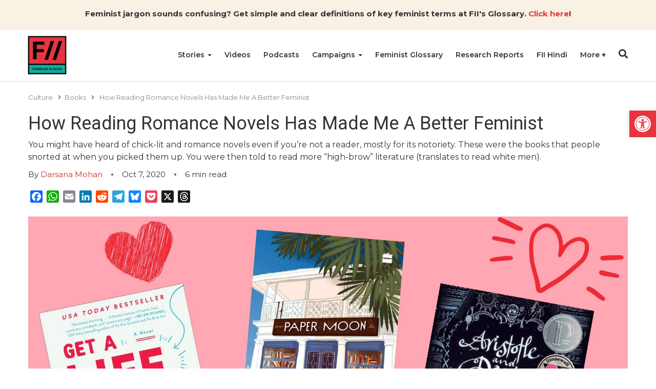

--- FILE ---
content_type: text/html; charset=UTF-8
request_url: https://feminisminindia.com/2020/10/07/romance-novels-feminist/
body_size: 38580
content:
<!DOCTYPE html><html lang="en-GB"><head><script data-no-optimize="1">var litespeed_docref=sessionStorage.getItem("litespeed_docref");litespeed_docref&&(Object.defineProperty(document,"referrer",{get:function(){return litespeed_docref}}),sessionStorage.removeItem("litespeed_docref"));</script> <meta charset="UTF-8"><meta http-equiv="X-UA-Compatible" content="IE=edge"><meta name="viewport" content="width=device-width, initial-scale=1.0"><title>How Reading Romance Novels Has Made Me A Better Feminist | Feminism in India</title><meta name="author" content="Darsana Mohan"><meta name='robots' content='index, follow, max-image-preview:large, max-snippet:-1, max-video-preview:-1' /><style>img:is([sizes="auto" i], [sizes^="auto," i]) { contain-intrinsic-size: 3000px 1500px }</style><meta name="description" content="You might have heard of chick-lit and romance novels even if you’re not a reader, mostly for its notoriety. These were the books that people snorted at when you picked them up. You were then told to read more “high-brow” literature (translates to read white men)." /><link rel="canonical" href="https://feminisminindia.com/2020/10/07/romance-novels-feminist/" /><meta property="og:locale" content="en_GB" /><meta property="og:type" content="article" /><meta property="og:title" content="How Reading Romance Novels Has Made Me A Better Feminist" /><meta property="og:description" content="You might have heard of chick-lit and romance novels even if you’re not a reader, mostly for its notoriety. These were the books that people snorted at when you picked them up. You were then told to read more “high-brow” literature (translates to read white men)." /><meta property="og:url" content="https://feminisminindia.com/2020/10/07/romance-novels-feminist/" /><meta property="og:site_name" content="Feminism in India" /><meta property="article:publisher" content="http://www.facebook.com/feminisminindia/" /><meta property="article:published_time" content="2020-10-06T19:00:21+00:00" /><meta property="article:modified_time" content="2022-01-14T13:42:38+00:00" /><meta property="og:image" content="https://i0.wp.com/feminisminindia.com/wp-content/uploads/2020/10/romance-novels_1.jpg?fit=1920%2C1080&ssl=1" /><meta property="og:image:width" content="1920" /><meta property="og:image:height" content="1080" /><meta property="og:image:type" content="image/jpeg" /><meta name="author" content="Darsana Mohan" /><meta name="twitter:card" content="summary_large_image" /><meta name="twitter:creator" content="@FeminismInIndia" /><meta name="twitter:site" content="@FeminismInIndia" /><meta name="twitter:label1" content="Written by" /><meta name="twitter:data1" content="Darsana Mohan" /><meta name="twitter:label2" content="Estimated reading time" /><meta name="twitter:data2" content="7 minutes" /> <script type="application/ld+json" class="yoast-schema-graph">{"@context":"https://schema.org","@graph":[{"@type":"Article","@id":"https://feminisminindia.com/2020/10/07/romance-novels-feminist/#article","isPartOf":{"@id":"https://feminisminindia.com/2020/10/07/romance-novels-feminist/"},"author":{"name":"Darsana Mohan","@id":"https://feminisminindia.com/#/schema/person/6f5c889d30598d582a81759e0911fe29"},"headline":"How Reading Romance Novels Has Made Me A Better Feminist","datePublished":"2020-10-06T19:00:21+00:00","dateModified":"2022-01-14T13:42:38+00:00","mainEntityOfPage":{"@id":"https://feminisminindia.com/2020/10/07/romance-novels-feminist/"},"wordCount":1352,"commentCount":0,"publisher":{"@id":"https://feminisminindia.com/#organization"},"image":{"@id":"https://feminisminindia.com/2020/10/07/romance-novels-feminist/#primaryimage"},"thumbnailUrl":"https://feminisminindia.com/wp-content/uploads/2020/10/romance-novels_1.jpg","keywords":["chick culture","chick litt","romance"],"articleSection":["Books"],"inLanguage":"en-GB","potentialAction":[{"@type":"CommentAction","name":"Comment","target":["https://feminisminindia.com/2020/10/07/romance-novels-feminist/#respond"]}]},{"@type":"WebPage","@id":"https://feminisminindia.com/2020/10/07/romance-novels-feminist/","url":"https://feminisminindia.com/2020/10/07/romance-novels-feminist/","name":"How Reading Romance Novels Has Made Me A Better Feminist | Feminism in India","isPartOf":{"@id":"https://feminisminindia.com/#website"},"primaryImageOfPage":{"@id":"https://feminisminindia.com/2020/10/07/romance-novels-feminist/#primaryimage"},"image":{"@id":"https://feminisminindia.com/2020/10/07/romance-novels-feminist/#primaryimage"},"thumbnailUrl":"https://feminisminindia.com/wp-content/uploads/2020/10/romance-novels_1.jpg","datePublished":"2020-10-06T19:00:21+00:00","dateModified":"2022-01-14T13:42:38+00:00","description":"You might have heard of chick-lit and romance novels even if you’re not a reader, mostly for its notoriety. These were the books that people snorted at when you picked them up. You were then told to read more “high-brow” literature (translates to read white men).","breadcrumb":{"@id":"https://feminisminindia.com/2020/10/07/romance-novels-feminist/#breadcrumb"},"inLanguage":"en-GB","potentialAction":[{"@type":"ReadAction","target":["https://feminisminindia.com/2020/10/07/romance-novels-feminist/"]}]},{"@type":"ImageObject","inLanguage":"en-GB","@id":"https://feminisminindia.com/2020/10/07/romance-novels-feminist/#primaryimage","url":"https://feminisminindia.com/wp-content/uploads/2020/10/romance-novels_1.jpg","contentUrl":"https://feminisminindia.com/wp-content/uploads/2020/10/romance-novels_1.jpg","width":1920,"height":1080,"caption":"How Reading Romance Novels Has Made Me A Better Feminist"},{"@type":"BreadcrumbList","@id":"https://feminisminindia.com/2020/10/07/romance-novels-feminist/#breadcrumb","itemListElement":[{"@type":"ListItem","position":1,"name":"Home","item":"https://feminisminindia.com/"},{"@type":"ListItem","position":2,"name":"How Reading Romance Novels Has Made Me A Better Feminist"}]},{"@type":"WebSite","@id":"https://feminisminindia.com/#website","url":"https://feminisminindia.com/","name":"Feminism in India","description":"Intersectional Feminism—Desi Style!","publisher":{"@id":"https://feminisminindia.com/#organization"},"potentialAction":[{"@type":"SearchAction","target":{"@type":"EntryPoint","urlTemplate":"https://feminisminindia.com/?s={search_term_string}"},"query-input":{"@type":"PropertyValueSpecification","valueRequired":true,"valueName":"search_term_string"}}],"inLanguage":"en-GB"},{"@type":"Organization","@id":"https://feminisminindia.com/#organization","name":"Feminism in India","url":"https://feminisminindia.com/","logo":{"@type":"ImageObject","inLanguage":"en-GB","@id":"https://feminisminindia.com/#/schema/logo/image/","url":"https://feminisminindia.com/wp-content/uploads/2018/08/Full-logo-colour.png","contentUrl":"https://feminisminindia.com/wp-content/uploads/2018/08/Full-logo-colour.png","width":1920,"height":1920,"caption":"Feminism in India"},"image":{"@id":"https://feminisminindia.com/#/schema/logo/image/"},"sameAs":["http://www.facebook.com/feminisminindia/","https://x.com/FeminismInIndia"]},{"@type":"Person","@id":"https://feminisminindia.com/#/schema/person/6f5c889d30598d582a81759e0911fe29","name":"Darsana Mohan","image":{"@type":"ImageObject","inLanguage":"en-GB","@id":"https://feminisminindia.com/#/schema/person/image/","url":"https://secure.gravatar.com/avatar/?s=96&d=mm&r=g","contentUrl":"https://secure.gravatar.com/avatar/?s=96&d=mm&r=g","caption":"Darsana Mohan"},"url":"https://feminisminindia.com/guest-author/darsana-mohan/"}]}</script> <link rel='dns-prefetch' href='//static.addtoany.com' /><link rel='dns-prefetch' href='//cdnjs.cloudflare.com' /><link rel='dns-prefetch' href='//stats.wp.com' /><link rel='dns-prefetch' href='//jetpack.wordpress.com' /><link rel='dns-prefetch' href='//s0.wp.com' /><link rel='dns-prefetch' href='//public-api.wordpress.com' /><link rel='dns-prefetch' href='//0.gravatar.com' /><link rel='dns-prefetch' href='//1.gravatar.com' /><link rel='dns-prefetch' href='//2.gravatar.com' /><style id="litespeed-ccss">ul{box-sizing:border-box}:root{--wp--preset--font-size--normal:16px;--wp--preset--font-size--huge:42px}.aligncenter{clear:both}.screen-reader-text{border:0;clip-path:inset(50%);height:1px;margin:-1px;overflow:hidden;padding:0;position:absolute;width:1px;word-wrap:normal!important}html :where(img[class*=wp-image-]){height:auto;max-width:100%}:root{--wp--preset--aspect-ratio--square:1;--wp--preset--aspect-ratio--4-3:4/3;--wp--preset--aspect-ratio--3-4:3/4;--wp--preset--aspect-ratio--3-2:3/2;--wp--preset--aspect-ratio--2-3:2/3;--wp--preset--aspect-ratio--16-9:16/9;--wp--preset--aspect-ratio--9-16:9/16;--wp--preset--color--black:#000000;--wp--preset--color--cyan-bluish-gray:#abb8c3;--wp--preset--color--white:#ffffff;--wp--preset--color--pale-pink:#f78da7;--wp--preset--color--vivid-red:#cf2e2e;--wp--preset--color--luminous-vivid-orange:#ff6900;--wp--preset--color--luminous-vivid-amber:#fcb900;--wp--preset--color--light-green-cyan:#7bdcb5;--wp--preset--color--vivid-green-cyan:#00d084;--wp--preset--color--pale-cyan-blue:#8ed1fc;--wp--preset--color--vivid-cyan-blue:#0693e3;--wp--preset--color--vivid-purple:#9b51e0;--wp--preset--gradient--vivid-cyan-blue-to-vivid-purple:linear-gradient(135deg,rgba(6,147,227,1) 0%,rgb(155,81,224) 100%);--wp--preset--gradient--light-green-cyan-to-vivid-green-cyan:linear-gradient(135deg,rgb(122,220,180) 0%,rgb(0,208,130) 100%);--wp--preset--gradient--luminous-vivid-amber-to-luminous-vivid-orange:linear-gradient(135deg,rgba(252,185,0,1) 0%,rgba(255,105,0,1) 100%);--wp--preset--gradient--luminous-vivid-orange-to-vivid-red:linear-gradient(135deg,rgba(255,105,0,1) 0%,rgb(207,46,46) 100%);--wp--preset--gradient--very-light-gray-to-cyan-bluish-gray:linear-gradient(135deg,rgb(238,238,238) 0%,rgb(169,184,195) 100%);--wp--preset--gradient--cool-to-warm-spectrum:linear-gradient(135deg,rgb(74,234,220) 0%,rgb(151,120,209) 20%,rgb(207,42,186) 40%,rgb(238,44,130) 60%,rgb(251,105,98) 80%,rgb(254,248,76) 100%);--wp--preset--gradient--blush-light-purple:linear-gradient(135deg,rgb(255,206,236) 0%,rgb(152,150,240) 100%);--wp--preset--gradient--blush-bordeaux:linear-gradient(135deg,rgb(254,205,165) 0%,rgb(254,45,45) 50%,rgb(107,0,62) 100%);--wp--preset--gradient--luminous-dusk:linear-gradient(135deg,rgb(255,203,112) 0%,rgb(199,81,192) 50%,rgb(65,88,208) 100%);--wp--preset--gradient--pale-ocean:linear-gradient(135deg,rgb(255,245,203) 0%,rgb(182,227,212) 50%,rgb(51,167,181) 100%);--wp--preset--gradient--electric-grass:linear-gradient(135deg,rgb(202,248,128) 0%,rgb(113,206,126) 100%);--wp--preset--gradient--midnight:linear-gradient(135deg,rgb(2,3,129) 0%,rgb(40,116,252) 100%);--wp--preset--font-size--small:13px;--wp--preset--font-size--medium:20px;--wp--preset--font-size--large:36px;--wp--preset--font-size--x-large:42px;--wp--preset--spacing--20:0.44rem;--wp--preset--spacing--30:0.67rem;--wp--preset--spacing--40:1rem;--wp--preset--spacing--50:1.5rem;--wp--preset--spacing--60:2.25rem;--wp--preset--spacing--70:3.38rem;--wp--preset--spacing--80:5.06rem;--wp--preset--shadow--natural:6px 6px 9px rgba(0, 0, 0, 0.2);--wp--preset--shadow--deep:12px 12px 50px rgba(0, 0, 0, 0.4);--wp--preset--shadow--sharp:6px 6px 0px rgba(0, 0, 0, 0.2);--wp--preset--shadow--outlined:6px 6px 0px -3px rgba(255, 255, 255, 1), 6px 6px rgba(0, 0, 0, 1);--wp--preset--shadow--crisp:6px 6px 0px rgba(0, 0, 0, 1)}.mailerlite-form .mailerlite-form-field label{display:block}.mailerlite-form-response{margin-top:20px;display:none;text-align:center;color:#00a154}.mailerlite-form-loader{display:none;text-align:center;font-weight:700;margin:0 20px}@media (min-width:768px){form.orbit-fep .form-address .form-state{grid-area:state}form.orbit-fep .form-address .form-district{grid-area:district}form.orbit-fep .form-address .form-address-text{grid-area:address}}#pojo-a11y-toolbar{position:fixed;font-size:16px!important;line-height:1.4;z-index:9999}#pojo-a11y-toolbar.pojo-a11y-toolbar-right{right:-180px}#pojo-a11y-toolbar.pojo-a11y-toolbar-right .pojo-a11y-toolbar-toggle{right:180px}#pojo-a11y-toolbar .pojo-a11y-toolbar-toggle{position:absolute}#pojo-a11y-toolbar .pojo-a11y-toolbar-toggle a{display:inline-block;font-size:200%;line-height:0;padding:10px;-webkit-box-shadow:0 0 10px 0 rgb(0 0 0/.1);box-shadow:0 0 10px 0 rgb(0 0 0/.1)}#pojo-a11y-toolbar .pojo-a11y-toolbar-toggle svg{max-width:inherit}#pojo-a11y-toolbar .pojo-a11y-toolbar-overlay{border:1px solid;font-size:100%;width:180px}#pojo-a11y-toolbar .pojo-a11y-toolbar-overlay p.pojo-a11y-toolbar-title{display:block;line-height:2;font-weight:700;padding:10px 15px 0;margin:0}#pojo-a11y-toolbar .pojo-a11y-toolbar-overlay ul.pojo-a11y-toolbar-items{list-style:none;margin:0;padding:10px 0}#pojo-a11y-toolbar .pojo-a11y-toolbar-overlay ul.pojo-a11y-toolbar-items li.pojo-a11y-toolbar-item a{display:block;padding:10px 15px;font-size:80%;line-height:1}#pojo-a11y-toolbar .pojo-a11y-toolbar-overlay ul.pojo-a11y-toolbar-items li.pojo-a11y-toolbar-item a svg{padding-right:6px;display:inline-block;width:1.5em;font-style:normal;font-weight:400;font-size:inherit;line-height:1;text-align:center;text-rendering:auto;vertical-align:middle}#pojo-a11y-toolbar .pojo-a11y-toolbar-overlay ul.pojo-a11y-toolbar-items li.pojo-a11y-toolbar-item a .pojo-a11y-toolbar-text{vertical-align:middle}@media (max-width:767px){#pojo-a11y-toolbar .pojo-a11y-toolbar-overlay p.pojo-a11y-toolbar-title{padding:7px 12px 0}#pojo-a11y-toolbar .pojo-a11y-toolbar-overlay ul.pojo-a11y-toolbar-items{padding:7px 0}#pojo-a11y-toolbar .pojo-a11y-toolbar-overlay ul.pojo-a11y-toolbar-items li.pojo-a11y-toolbar-item a{display:block;padding:7px 12px}}.pojo-skip-link{position:absolute;top:-1000em}#pojo-a11y-toolbar *,#pojo-a11y-toolbar ::before,#pojo-a11y-toolbar ::after{box-sizing:border-box}.pojo-sr-only{position:absolute;width:1px;height:1px;padding:0;margin:-1px;overflow:hidden;clip:rect(0,0,0,0);border:0}.fa,.fab,.fas{-moz-osx-font-smoothing:grayscale;-webkit-font-smoothing:antialiased;display:inline-block;font-style:normal;font-variant:normal;text-rendering:auto;line-height:1}.fa-angle-right:before{content:""}.fa-bars:before{content:""}.fa-facebook-f:before{content:""}.fa-search:before{content:""}.fa-times:before{content:""}.fa-twitter:before{content:""}.sr-only{border:0;clip:rect(0,0,0,0);height:1px;margin:-1px;overflow:hidden;padding:0;position:absolute;width:1px}.fab{font-family:"Font Awesome 5 Brands"}.fab{font-weight:400}.fa,.fas{font-family:"Font Awesome 5 Free"}.fa,.fas{font-weight:900}*,::after,::before{-webkit-box-sizing:border-box;-moz-box-sizing:border-box;box-sizing:border-box}body{margin:0;font-family:"Montserrat",sans-serif;font-size:14px;line-height:20px;color:#333;font-weight:400;background-color:#fff}h1,h4{font-family:"Roboto",sans-serif;font-weight:500;line-height:1.1;color:inherit}h1{margin-top:20px;margin-bottom:10px}h4{margin-top:10px;margin-bottom:10px}h1{font-size:36px}h4{font-size:18px}p{margin:0 0 10px}strong{font-weight:700}a{color:inherit;text-decoration:none;background-color:#fff0}img{max-width:100%;height:auto;border:0}button{color:inherit;padding:0;border:none;background-color:#fff0}ul{margin-top:0;margin-bottom:10px}ul ul{margin-bottom:0}.list-unstyled{padding-left:0;list-style:none}.caret{width:0;height:0;margin-left:2px;display:inline-block;vertical-align:middle;border-top:4px dashed;border-right:4px solid #fff0;border-left:4px solid #fff0}.dot{width:10px;height:10px;position:relative;display:inline-block;margin:0 10px}.dot::after{position:absolute;content:"";width:4px;height:4px;top:50%;left:50%;transform:translate(-50%,-50%);border-radius:100%;background-color:#555}.container{width:100%;max-width:1200px;padding-right:15px;padding-left:15px;margin-right:auto;margin-left:auto}.mb-0{margin-bottom:0}#fii-navigation{height:100px;-webkit-box-shadow:0 .5px 2px 0 rgb(0 0 0/.15);-moz-box-shadow:0 .5px 2px 0 rgb(0 0 0/.15);box-shadow:0 .5px 2px 0 rgb(0 0 0/.15)}#fii-navigation>.container{display:-ms-flexbox;display:flex;-ms-flex-wrap:wrap;flex-wrap:wrap;-ms-flex-align:center;align-items:center;-ms-flex-pack:justify;justify-content:space-between;height:100%;position:relative}#fii-navigation .site-logo{display:inline-block;width:100%;max-width:80px;height:80px;margin-left:-3px}#fii-navigation .navbar-buttons{margin-top:-4px}#fii-navigation .navbar-buttons button,#mobile-nav #close-mobile-nav,.modal .search-form .search-submit,.close-modal{padding:0;border:none;background-color:#fff0}#fii-navigation .nav-search{font-size:18px;display:inline-block}#fii-navigation .navbar-toggler{font-size:20px;margin-left:12px;display:none}#fii-navigation .menu,#fii-navigation .dropdown-menu,#mobile-nav .menu,#mobile-nav .dropdown-menu{margin:0;padding:0;list-style:none}#fii-navigation>.container>.menu{height:100%;display:flex;font-size:14px;margin-left:auto;text-transform:capitalize}#fii-navigation>.container>.menu>li{margin-right:25px;border-bottom:2px solid #fff0}#fii-navigation>.container>.menu>li>a,#fii-navigation .mega-dropdown li.cat-parent-term a{font-weight:600}#fii-navigation>.container>.menu>li>a{display:block;line-height:98px}#fii-navigation li.dropdown,#mobile-nav li.dropdown,#mobile-nav li.mega-dropdown{position:relative}#fii-navigation .dropdown-menu,#fii-navigation .mega-dropdown-menu{position:absolute;top:100px;left:0;z-index:1000;display:none;float:left;min-width:160px;text-align:left;background-color:#fbf6f6;-webkit-background-clip:padding-box;background-clip:padding-box;border:1px solid #ccc;border:1px solid rgb(0 0 0/.15);border-radius:4px;-webkit-box-shadow:0 6px 12px rgb(0 0 0/18%);box-shadow:0 6px 12px rgb(0 0 0/18%)}#fii-navigation>.container>.menu>li:last-child .dropdown-menu{left:-107px}#fii-navigation .menu .dropdown-menu li a{display:block;padding:10px 20px;line-height:20px;font-weight:400;white-space:nowrap}#fii-navigation .mega-dropdown-menu{left:14px;width:1172px}#fii-navigation .mega-dropdown-menu>.container{display:flex;justify-content:space-between;padding:30px}#fii-navigation .mega-dropdown li a{border:none;line-height:25px}#mobile-nav{height:100%;width:100%;position:fixed;top:0;left:0;bottom:0;z-index:99999;overflow-y:scroll;background-color:#fafafa;padding:30px 20px 20px;-webkit-transform:translateX(-100%);-moz-transform:translateX(-100%);transform:translateX(-100%)}#mobile-nav .menu li.dropdown .caret,#mobile-nav .menu li.mega-dropdown .caret{display:none}#mobile-nav ul.menu .mega-menus>li:not(.cat-parent-term){display:none}#mobile-nav #close-mobile-nav{display:block;font-size:20px;margin-left:auto;margin-bottom:15px}#mobile-nav .menu .dropdown{padding-right:17px}#mobile-nav .dropdown-menu,#mobile-nav .mega-dropdown-menu{display:none}#mobile-nav .menu li a{display:block;font-size:13px;font-weight:600;line-height:1.3em;padding:13px 0;text-transform:capitalize}.fii-single-post-header .author>a{color:#cf2e2e;text-transform:capitalize}.single-post-content a{color:#cf2e2e}.single .featured-img{width:100%;margin-bottom:20px;position:relative}.single .featured-img>img{display:block}.fii-single-post-header>.title,.fii-single-post-header>.sub-title{font-weight:400;word-break:break-word}.fii-single-post-header>.sub-title{font-size:16px;line-height:24px}.fii-single-post-header .post-meta{margin:10px 0}.fii-breadcrumb{margin-top:10px;margin-bottom:10px}.fii-breadcrumb span,.fii-breadcrumb a.crumb,.fii-breadcrumb i{color:#888;font-size:13px}.fii-breadcrumb i{margin:0 6px 0 10px}.single .follow-channel a{color:#cf2e2e;font-weight:700}.comment-list .comment-body span.says{display:none}.modal,.modal-backdrop{position:fixed;z-index:99999}.modal{top:50%;left:50%;transform:translate(-50%,-50%);height:100%;width:100%;background-color:#fff;padding-left:32px;padding-right:32px;padding-top:32px;padding-bottom:32px}.modal-backdrop{top:0;left:0;height:100%;width:100%;background-color:rgb(0 0 0/.8)}.modal .close-modal{color:#000;font-size:20px;position:absolute;top:8px;right:10px}.modal .modal-body{width:100%;height:100%;position:relative}#search-modal{display:none}#search-modal .modal{background-color:#8c2635}#search-modal .modal .close-modal{color:#fff}.modal .search-field{display:flex;align-items:center;justify-content:center;height:100%}.modal .search-form{position:relative;width:100%;padding:0 10px}.modal .search-form input.search-input{width:100%;color:#313131;font-size:25px;font-weight:400;border-radius:28px;letter-spacing:1px;border:1px solid #e9e9e9;padding:12px 40px 12px 20px}.modal .search-form .search-submit{position:absolute;top:9%;right:15px;width:35px;height:80%;font-size:20px;color:#313131}.fii-social-share{margin:20px 0}.fii-social-share>.addtoany_shortcode{display:inline-block}.single-post-author-box{margin:50px 0}.post-author-box .content-wrapper{display:grid;grid-template-columns:130px 1fr;grid-gap:20px;margin-bottom:50px}.post-author-box a{display:inline-block}.post-author-box .author-name{margin-top:-5px;margin-bottom:20px}.post-author-box .author-name{font-size:22px;font-weight:600;text-transform:capitalize;line-height:1.2}.post-author-box .author-social{display:flex;align-items:center;grid-gap:20px;margin-bottom:0;margin-top:20px}.post-author-box .author-social a{font-size:18px;color:#000}.fii-plus-menu.dropdown>a>.caret,#mobile-nav .fii-plus-menu.dropdown>a.dropdown-toggle::after{display:none}.fii-plus-menu.dropdown>a.dropdown-toggle::after{content:"+";font-size:15px;font-weight:700}@media (min-width:768px){.modal{height:70vh;width:91.666667%;max-width:800px}}@media (max-width:768px){#fii-navigation>.container>.menu{display:none}#fii-navigation .navbar-toggler{display:inline-block}.fii-list .meta{font-size:12px;line-height:14px}}.pum-container,.pum-content,.pum-content+.pum-close,.pum-overlay{background:0 0;border:none;bottom:auto;clear:none;float:none;font-family:inherit;font-size:medium;font-style:normal;font-weight:400;height:auto;left:auto;letter-spacing:normal;line-height:normal;max-height:none;max-width:none;min-height:0;min-width:0;overflow:visible;position:static;right:auto;text-align:left;text-decoration:none;text-indent:0;text-transform:none;top:auto;visibility:visible;white-space:normal;width:auto;z-index:auto}.pum-content{position:relative;z-index:1}.pum-overlay{position:fixed}.pum-overlay{height:100%;width:100%;top:0;left:0;right:0;bottom:0;z-index:1999999999;overflow:initial;display:none}.pum-overlay,.pum-overlay *,.pum-overlay :after,.pum-overlay :before,.pum-overlay:after,.pum-overlay:before{box-sizing:border-box}.pum-container{top:100px;position:absolute;margin-bottom:3em;z-index:1999999999}.pum-container.pum-responsive{left:50%;margin-left:-47.5%;width:95%;height:auto;overflow:visible}.pum-container.pum-responsive img{max-width:100%;height:auto}@media only screen and (min-width:1024px){.pum-container.pum-responsive.pum-responsive-medium{margin-left:-30%;width:60%}}.pum-container .pum-content>:last-child{margin-bottom:0}.pum-container .pum-content>:first-child{margin-top:0}.pum-container .pum-content+.pum-close{text-decoration:none;text-align:center;line-height:1;position:absolute;min-width:1em;z-index:2;background-color:#fff0}.pum-theme-113997,.pum-theme-default-theme{background-color:rgb(255 255 255/1)}.pum-theme-113997 .pum-container,.pum-theme-default-theme .pum-container{padding:18px;border-radius:0;border:1px none #000;box-shadow:1px 1px 3px 0 rgb(2 2 2/.23);background-color:rgb(249 249 249/1)}.pum-theme-113997 .pum-content,.pum-theme-default-theme .pum-content{color:#8c8c8c;font-family:inherit;font-weight:400;font-style:inherit}.pum-theme-113997 .pum-content+.pum-close,.pum-theme-default-theme .pum-content+.pum-close{position:absolute;height:auto;width:auto;left:auto;right:0;bottom:auto;top:0;padding:8px;color:#fff;font-family:inherit;font-weight:400;font-size:12px;font-style:inherit;line-height:36px;border:1px none #fff;border-radius:0;box-shadow:1px 1px 3px 0 rgb(2 2 2/.23);text-shadow:0 0 0 rgb(0 0 0/.23);background-color:rgb(0 183 205/1)}.addtoany_list{display:inline;line-height:16px}.a2a_kit a:empty{display:none}.addtoany_list a{border:0;box-shadow:none;display:inline-block;font-size:16px;padding:0 4px;vertical-align:middle}#pojo-a11y-toolbar .pojo-a11y-toolbar-toggle a{background-color:#e7343f;color:#fff}#pojo-a11y-toolbar .pojo-a11y-toolbar-overlay{border-color:#e7343f}#pojo-a11y-toolbar{top:30%!important}#pojo-a11y-toolbar .pojo-a11y-toolbar-overlay{background-color:#fff}#pojo-a11y-toolbar .pojo-a11y-toolbar-overlay ul.pojo-a11y-toolbar-items li.pojo-a11y-toolbar-item a,#pojo-a11y-toolbar .pojo-a11y-toolbar-overlay p.pojo-a11y-toolbar-title{color:#333}@media (max-width:767px){#pojo-a11y-toolbar{top:30%!important}}#pgc-w68c153499e830-0-0{width:100%;width:calc(100% - (0*30px))}#pl-w68c153499e830 .so-panel{margin-bottom:30px}#pl-w68c153499e830 .so-panel:last-of-type{margin-bottom:0}#pg-w68c153499e830-0>.panel-row-style{background-color:#f9f1e3;padding:15px 10px 10px 10px}#pg-w68c153499e830-0.panel-has-style>.panel-row-style{-webkit-align-items:flex-start;align-items:flex-start}#panel-w68c153499e830-0-0-0 a{color:#e7343f}@media (max-width:780px){#pg-w68c153499e830-0.panel-has-style>.panel-row-style,#pg-w68c153499e830-0{-webkit-flex-direction:column;-ms-flex-direction:column;flex-direction:column}#pg-w68c153499e830-0>.panel-row-style>.panel-grid-cell{width:100%;margin-right:0}#pl-w68c153499e830 .panel-grid-cell{padding:0}#panel-w68c153499e830-0-0-0>.panel-widget-style{font-size:.9em}}body{font-size:15px;line-height:23px}.mailerlite-form .mailerlite-form-field label{display:none}#fii-navigation .dropdown-menu,#fii-navigation .mega-dropdown-menu{min-width:200px}#fii-navigation .menu .dropdown-menu li a{white-space:normal}.fii-list span.meta{display:none}.single .featured-img::before{padding-top:0px!important}.single-post-author-box{margin:50px 0;padding:15px;border:1px solid #ddd;display:none}.single-post-author-box .post-author-box:last-child .content-wrapper{margin-bottom:0}.single-post .follow-channel{display:none}#search-modal .modal{background-color:#3d3d3d;height:200px!important}.panel-grid.panel-has-style>.panel-row-style{display:flex;-ms-flex-wrap:wrap;flex-wrap:nowrap;-ms-justify-content:space-between;justify-content:space-between}.panel-grid-cell{-ms-box-sizing:border-box;box-sizing:border-box}.panel-grid-cell .so-panel{zoom:1}.panel-grid-cell .so-panel:before{content:"";display:block}.panel-grid-cell .so-panel:after{content:"";display:table;clear:both}.panel-grid-cell .panel-last-child{margin-bottom:0}.molongui-display-none{display:none!important}.molongui-remove-underline{text-decoration:none!important;border:none!important}.m-a-box *,.m-a-box *:before,.m-a-box *:after{-webkit-box-sizing:border-box;-moz-box-sizing:border-box;box-sizing:border-box}.m-a-box-item{-webkit-align-self:center;-ms-align-self:center;align-self:center}.m-a-box-related-entries{margin-top:20px}.m-a-box-related-entries ul{list-style:none!important;margin:0;padding:0}.m-a-box-related-entries ul li{list-style:none!important;margin-bottom:1rem}.m-a-box-related-entries ul li:last-child{margin-bottom:0}.m-a-box-related-entries ul li .m-a-box-related-entry .m-a-box-related-entry-title i{margin:0 1rem 0 0}.m-a-box-related-entries{margin-top:20px}.m-a-box-related-entries ul{list-style:none!important;margin:0;padding:0}.m-a-box-related-entries ul li{list-style:none!important;margin-bottom:1rem}.m-a-box-related-entries ul li:last-child{margin-bottom:0}.m-a-box-related-entries ul li .m-a-box-related-entry{display:flex;flex-direction:row;align-items:center}[class^="m-a-icon-"]:before{font-family:"molongui-authorship-font";font-style:normal;font-weight:400;speak:never;display:inline-block;text-decoration:inherit;width:1em;margin-right:.2em;text-align:center;font-variant:normal;text-transform:none;line-height:1em;margin-left:.2em;-webkit-font-smoothing:antialiased;-moz-osx-font-smoothing:grayscale}.m-a-icon-doc:before{content:""}:root{--m-a-box-bp:600px;--m-a-box-bp-l:599px}.m-a-box-related-entry-title,.m-a-box-related-entry-title a{font-size:14px;text-transform:none;font-style:inherit}.single .featured-img::before {padding-top: 0px !important;}</style><link rel="preload" data-asynced="1" data-optimized="2" as="style" onload="this.onload=null;this.rel='stylesheet'" href="https://feminisminindia.com/wp-content/litespeed/css/250154e5b804bb743c5708e689665eb8.css?ver=9f20a" /><script data-optimized="1" type="litespeed/javascript" data-src="https://feminisminindia.com/wp-content/plugins/litespeed-cache/assets/js/css_async.min.js"></script><link rel="preload" as="image" href="https://feminisminindia.com/wp-content/uploads/2020/10/romance-novels_1.jpg.webp"><style id='wp-block-library-theme-inline-css' type='text/css'>.wp-block-audio :where(figcaption){color:#555;font-size:13px;text-align:center}.is-dark-theme .wp-block-audio :where(figcaption){color:#ffffffa6}.wp-block-audio{margin:0 0 1em}.wp-block-code{border:1px solid #ccc;border-radius:4px;font-family:Menlo,Consolas,monaco,monospace;padding:.8em 1em}.wp-block-embed :where(figcaption){color:#555;font-size:13px;text-align:center}.is-dark-theme .wp-block-embed :where(figcaption){color:#ffffffa6}.wp-block-embed{margin:0 0 1em}.blocks-gallery-caption{color:#555;font-size:13px;text-align:center}.is-dark-theme .blocks-gallery-caption{color:#ffffffa6}:root :where(.wp-block-image figcaption){color:#555;font-size:13px;text-align:center}.is-dark-theme :root :where(.wp-block-image figcaption){color:#ffffffa6}.wp-block-image{margin:0 0 1em}.wp-block-pullquote{border-bottom:4px solid;border-top:4px solid;color:currentColor;margin-bottom:1.75em}.wp-block-pullquote cite,.wp-block-pullquote footer,.wp-block-pullquote__citation{color:currentColor;font-size:.8125em;font-style:normal;text-transform:uppercase}.wp-block-quote{border-left:.25em solid;margin:0 0 1.75em;padding-left:1em}.wp-block-quote cite,.wp-block-quote footer{color:currentColor;font-size:.8125em;font-style:normal;position:relative}.wp-block-quote:where(.has-text-align-right){border-left:none;border-right:.25em solid;padding-left:0;padding-right:1em}.wp-block-quote:where(.has-text-align-center){border:none;padding-left:0}.wp-block-quote.is-large,.wp-block-quote.is-style-large,.wp-block-quote:where(.is-style-plain){border:none}.wp-block-search .wp-block-search__label{font-weight:700}.wp-block-search__button{border:1px solid #ccc;padding:.375em .625em}:where(.wp-block-group.has-background){padding:1.25em 2.375em}.wp-block-separator.has-css-opacity{opacity:.4}.wp-block-separator{border:none;border-bottom:2px solid;margin-left:auto;margin-right:auto}.wp-block-separator.has-alpha-channel-opacity{opacity:1}.wp-block-separator:not(.is-style-wide):not(.is-style-dots){width:100px}.wp-block-separator.has-background:not(.is-style-dots){border-bottom:none;height:1px}.wp-block-separator.has-background:not(.is-style-wide):not(.is-style-dots){height:2px}.wp-block-table{margin:0 0 1em}.wp-block-table td,.wp-block-table th{word-break:normal}.wp-block-table :where(figcaption){color:#555;font-size:13px;text-align:center}.is-dark-theme .wp-block-table :where(figcaption){color:#ffffffa6}.wp-block-video :where(figcaption){color:#555;font-size:13px;text-align:center}.is-dark-theme .wp-block-video :where(figcaption){color:#ffffffa6}.wp-block-video{margin:0 0 1em}:root :where(.wp-block-template-part.has-background){margin-bottom:0;margin-top:0;padding:1.25em 2.375em}</style><style id='classic-theme-styles-inline-css' type='text/css'>/*! This file is auto-generated */
.wp-block-button__link{color:#fff;background-color:#32373c;border-radius:9999px;box-shadow:none;text-decoration:none;padding:calc(.667em + 2px) calc(1.333em + 2px);font-size:1.125em}.wp-block-file__button{background:#32373c;color:#fff;text-decoration:none}</style><style id='fiigbl-editors-note-style-inline-css' type='text/css'>.wp-block-fiigbl-editors-note{color:gray;font-size:16px;line-height:26px}.wp-block-fiigbl-editors-note>.title{color:#cf2e2e;font-weight:700}
.wp-block-fiigbl-fii-also-read{color:gray;font-size:16px;line-height:26px}.wp-block-fiigbl-fii-also-read>.title{color:#cf2e2e;font-weight:700}</style><style id='fiigbl-fii-also-read-style-inline-css' type='text/css'>.wp-block-fiigbl-editors-note{color:gray;font-size:16px;line-height:26px}.wp-block-fiigbl-editors-note>.title{color:#cf2e2e;font-weight:700}
.wp-block-fiigbl-fii-also-read{color:gray;font-size:16px;line-height:26px}.wp-block-fiigbl-fii-also-read>.title{color:#cf2e2e;font-weight:700}</style><style id='global-styles-inline-css' type='text/css'>:root{--wp--preset--aspect-ratio--square: 1;--wp--preset--aspect-ratio--4-3: 4/3;--wp--preset--aspect-ratio--3-4: 3/4;--wp--preset--aspect-ratio--3-2: 3/2;--wp--preset--aspect-ratio--2-3: 2/3;--wp--preset--aspect-ratio--16-9: 16/9;--wp--preset--aspect-ratio--9-16: 9/16;--wp--preset--color--black: #000000;--wp--preset--color--cyan-bluish-gray: #abb8c3;--wp--preset--color--white: #ffffff;--wp--preset--color--pale-pink: #f78da7;--wp--preset--color--vivid-red: #cf2e2e;--wp--preset--color--luminous-vivid-orange: #ff6900;--wp--preset--color--luminous-vivid-amber: #fcb900;--wp--preset--color--light-green-cyan: #7bdcb5;--wp--preset--color--vivid-green-cyan: #00d084;--wp--preset--color--pale-cyan-blue: #8ed1fc;--wp--preset--color--vivid-cyan-blue: #0693e3;--wp--preset--color--vivid-purple: #9b51e0;--wp--preset--gradient--vivid-cyan-blue-to-vivid-purple: linear-gradient(135deg,rgba(6,147,227,1) 0%,rgb(155,81,224) 100%);--wp--preset--gradient--light-green-cyan-to-vivid-green-cyan: linear-gradient(135deg,rgb(122,220,180) 0%,rgb(0,208,130) 100%);--wp--preset--gradient--luminous-vivid-amber-to-luminous-vivid-orange: linear-gradient(135deg,rgba(252,185,0,1) 0%,rgba(255,105,0,1) 100%);--wp--preset--gradient--luminous-vivid-orange-to-vivid-red: linear-gradient(135deg,rgba(255,105,0,1) 0%,rgb(207,46,46) 100%);--wp--preset--gradient--very-light-gray-to-cyan-bluish-gray: linear-gradient(135deg,rgb(238,238,238) 0%,rgb(169,184,195) 100%);--wp--preset--gradient--cool-to-warm-spectrum: linear-gradient(135deg,rgb(74,234,220) 0%,rgb(151,120,209) 20%,rgb(207,42,186) 40%,rgb(238,44,130) 60%,rgb(251,105,98) 80%,rgb(254,248,76) 100%);--wp--preset--gradient--blush-light-purple: linear-gradient(135deg,rgb(255,206,236) 0%,rgb(152,150,240) 100%);--wp--preset--gradient--blush-bordeaux: linear-gradient(135deg,rgb(254,205,165) 0%,rgb(254,45,45) 50%,rgb(107,0,62) 100%);--wp--preset--gradient--luminous-dusk: linear-gradient(135deg,rgb(255,203,112) 0%,rgb(199,81,192) 50%,rgb(65,88,208) 100%);--wp--preset--gradient--pale-ocean: linear-gradient(135deg,rgb(255,245,203) 0%,rgb(182,227,212) 50%,rgb(51,167,181) 100%);--wp--preset--gradient--electric-grass: linear-gradient(135deg,rgb(202,248,128) 0%,rgb(113,206,126) 100%);--wp--preset--gradient--midnight: linear-gradient(135deg,rgb(2,3,129) 0%,rgb(40,116,252) 100%);--wp--preset--font-size--small: 13px;--wp--preset--font-size--medium: 20px;--wp--preset--font-size--large: 36px;--wp--preset--font-size--x-large: 42px;--wp--preset--spacing--20: 0.44rem;--wp--preset--spacing--30: 0.67rem;--wp--preset--spacing--40: 1rem;--wp--preset--spacing--50: 1.5rem;--wp--preset--spacing--60: 2.25rem;--wp--preset--spacing--70: 3.38rem;--wp--preset--spacing--80: 5.06rem;--wp--preset--shadow--natural: 6px 6px 9px rgba(0, 0, 0, 0.2);--wp--preset--shadow--deep: 12px 12px 50px rgba(0, 0, 0, 0.4);--wp--preset--shadow--sharp: 6px 6px 0px rgba(0, 0, 0, 0.2);--wp--preset--shadow--outlined: 6px 6px 0px -3px rgba(255, 255, 255, 1), 6px 6px rgba(0, 0, 0, 1);--wp--preset--shadow--crisp: 6px 6px 0px rgba(0, 0, 0, 1);}:where(.is-layout-flex){gap: 0.5em;}:where(.is-layout-grid){gap: 0.5em;}body .is-layout-flex{display: flex;}.is-layout-flex{flex-wrap: wrap;align-items: center;}.is-layout-flex > :is(*, div){margin: 0;}body .is-layout-grid{display: grid;}.is-layout-grid > :is(*, div){margin: 0;}:where(.wp-block-columns.is-layout-flex){gap: 2em;}:where(.wp-block-columns.is-layout-grid){gap: 2em;}:where(.wp-block-post-template.is-layout-flex){gap: 1.25em;}:where(.wp-block-post-template.is-layout-grid){gap: 1.25em;}.has-black-color{color: var(--wp--preset--color--black) !important;}.has-cyan-bluish-gray-color{color: var(--wp--preset--color--cyan-bluish-gray) !important;}.has-white-color{color: var(--wp--preset--color--white) !important;}.has-pale-pink-color{color: var(--wp--preset--color--pale-pink) !important;}.has-vivid-red-color{color: var(--wp--preset--color--vivid-red) !important;}.has-luminous-vivid-orange-color{color: var(--wp--preset--color--luminous-vivid-orange) !important;}.has-luminous-vivid-amber-color{color: var(--wp--preset--color--luminous-vivid-amber) !important;}.has-light-green-cyan-color{color: var(--wp--preset--color--light-green-cyan) !important;}.has-vivid-green-cyan-color{color: var(--wp--preset--color--vivid-green-cyan) !important;}.has-pale-cyan-blue-color{color: var(--wp--preset--color--pale-cyan-blue) !important;}.has-vivid-cyan-blue-color{color: var(--wp--preset--color--vivid-cyan-blue) !important;}.has-vivid-purple-color{color: var(--wp--preset--color--vivid-purple) !important;}.has-black-background-color{background-color: var(--wp--preset--color--black) !important;}.has-cyan-bluish-gray-background-color{background-color: var(--wp--preset--color--cyan-bluish-gray) !important;}.has-white-background-color{background-color: var(--wp--preset--color--white) !important;}.has-pale-pink-background-color{background-color: var(--wp--preset--color--pale-pink) !important;}.has-vivid-red-background-color{background-color: var(--wp--preset--color--vivid-red) !important;}.has-luminous-vivid-orange-background-color{background-color: var(--wp--preset--color--luminous-vivid-orange) !important;}.has-luminous-vivid-amber-background-color{background-color: var(--wp--preset--color--luminous-vivid-amber) !important;}.has-light-green-cyan-background-color{background-color: var(--wp--preset--color--light-green-cyan) !important;}.has-vivid-green-cyan-background-color{background-color: var(--wp--preset--color--vivid-green-cyan) !important;}.has-pale-cyan-blue-background-color{background-color: var(--wp--preset--color--pale-cyan-blue) !important;}.has-vivid-cyan-blue-background-color{background-color: var(--wp--preset--color--vivid-cyan-blue) !important;}.has-vivid-purple-background-color{background-color: var(--wp--preset--color--vivid-purple) !important;}.has-black-border-color{border-color: var(--wp--preset--color--black) !important;}.has-cyan-bluish-gray-border-color{border-color: var(--wp--preset--color--cyan-bluish-gray) !important;}.has-white-border-color{border-color: var(--wp--preset--color--white) !important;}.has-pale-pink-border-color{border-color: var(--wp--preset--color--pale-pink) !important;}.has-vivid-red-border-color{border-color: var(--wp--preset--color--vivid-red) !important;}.has-luminous-vivid-orange-border-color{border-color: var(--wp--preset--color--luminous-vivid-orange) !important;}.has-luminous-vivid-amber-border-color{border-color: var(--wp--preset--color--luminous-vivid-amber) !important;}.has-light-green-cyan-border-color{border-color: var(--wp--preset--color--light-green-cyan) !important;}.has-vivid-green-cyan-border-color{border-color: var(--wp--preset--color--vivid-green-cyan) !important;}.has-pale-cyan-blue-border-color{border-color: var(--wp--preset--color--pale-cyan-blue) !important;}.has-vivid-cyan-blue-border-color{border-color: var(--wp--preset--color--vivid-cyan-blue) !important;}.has-vivid-purple-border-color{border-color: var(--wp--preset--color--vivid-purple) !important;}.has-vivid-cyan-blue-to-vivid-purple-gradient-background{background: var(--wp--preset--gradient--vivid-cyan-blue-to-vivid-purple) !important;}.has-light-green-cyan-to-vivid-green-cyan-gradient-background{background: var(--wp--preset--gradient--light-green-cyan-to-vivid-green-cyan) !important;}.has-luminous-vivid-amber-to-luminous-vivid-orange-gradient-background{background: var(--wp--preset--gradient--luminous-vivid-amber-to-luminous-vivid-orange) !important;}.has-luminous-vivid-orange-to-vivid-red-gradient-background{background: var(--wp--preset--gradient--luminous-vivid-orange-to-vivid-red) !important;}.has-very-light-gray-to-cyan-bluish-gray-gradient-background{background: var(--wp--preset--gradient--very-light-gray-to-cyan-bluish-gray) !important;}.has-cool-to-warm-spectrum-gradient-background{background: var(--wp--preset--gradient--cool-to-warm-spectrum) !important;}.has-blush-light-purple-gradient-background{background: var(--wp--preset--gradient--blush-light-purple) !important;}.has-blush-bordeaux-gradient-background{background: var(--wp--preset--gradient--blush-bordeaux) !important;}.has-luminous-dusk-gradient-background{background: var(--wp--preset--gradient--luminous-dusk) !important;}.has-pale-ocean-gradient-background{background: var(--wp--preset--gradient--pale-ocean) !important;}.has-electric-grass-gradient-background{background: var(--wp--preset--gradient--electric-grass) !important;}.has-midnight-gradient-background{background: var(--wp--preset--gradient--midnight) !important;}.has-small-font-size{font-size: var(--wp--preset--font-size--small) !important;}.has-medium-font-size{font-size: var(--wp--preset--font-size--medium) !important;}.has-large-font-size{font-size: var(--wp--preset--font-size--large) !important;}.has-x-large-font-size{font-size: var(--wp--preset--font-size--x-large) !important;}
:where(.wp-block-post-template.is-layout-flex){gap: 1.25em;}:where(.wp-block-post-template.is-layout-grid){gap: 1.25em;}
:where(.wp-block-columns.is-layout-flex){gap: 2em;}:where(.wp-block-columns.is-layout-grid){gap: 2em;}
:root :where(.wp-block-pullquote){font-size: 1.5em;line-height: 1.6;}</style><link data-asynced="1" as="style" onload="this.onload=null;this.rel='stylesheet'"  rel='preload' id='font-awesome-css' href='https://cdnjs.cloudflare.com/ajax/libs/font-awesome/5.15.4/css/all.min.css' type='text/css' media='all' /> <script type="litespeed/javascript" data-src="https://feminisminindia.com/wp-includes/js/jquery/jquery.min.js?ver=3.7.1" id="jquery-core-js"></script> <script id="addtoany-core-js-before" type="litespeed/javascript">window.a2a_config=window.a2a_config||{};a2a_config.callbacks=[];a2a_config.overlays=[];a2a_config.templates={};a2a_localize={Share:"Share",Save:"Save",Subscribe:"Subscribe",Email:"Email",Bookmark:"Bookmark",ShowAll:"Show All",ShowLess:"Show less",FindServices:"Find service(s)",FindAnyServiceToAddTo:"Instantly find any service to add to",PoweredBy:"Powered by",ShareViaEmail:"Share via email",SubscribeViaEmail:"Subscribe via email",BookmarkInYourBrowser:"Bookmark in your browser",BookmarkInstructions:"Press Ctrl+D or \u2318+D to bookmark this page",AddToYourFavorites:"Add to your favourites",SendFromWebOrProgram:"Send from any email address or email program",EmailProgram:"Email program",More:"More&#8230;",ThanksForSharing:"Thanks for sharing!",ThanksForFollowing:"Thanks for following!"};a2a_config.callbacks.push({ready:function(){document.querySelectorAll(".a2a_s_undefined").forEach(function(emptyIcon){emptyIcon.parentElement.style.display="none"})}});a2a_config.icon_color="#ffffff,#000000"</script> <script type="text/javascript" defer src="https://static.addtoany.com/menu/page.js" id="addtoany-core-js"></script> <link rel="https://api.w.org/" href="https://feminisminindia.com/wp-json/" /><link rel="EditURI" type="application/rsd+xml" title="RSD" href="https://feminisminindia.com/xmlrpc.php?rsd" /><link rel='shortlink' href='https://feminisminindia.com/?p=91603' /><link rel="alternate" title="oEmbed (JSON)" type="application/json+oembed" href="https://feminisminindia.com/wp-json/oembed/1.0/embed?url=https%3A%2F%2Ffeminisminindia.com%2F2020%2F10%2F07%2Fromance-novels-feminist%2F" /><link rel="alternate" title="oEmbed (XML)" type="text/xml+oembed" href="https://feminisminindia.com/wp-json/oembed/1.0/embed?url=https%3A%2F%2Ffeminisminindia.com%2F2020%2F10%2F07%2Fromance-novels-feminist%2F&#038;format=xml" />
 <script type="application/javascript" src="//anymind360.com/js/12321/ats.js"></script>  <script type="litespeed/javascript" data-src="https://www.googletagmanager.com/gtag/js?id=G-MRHGRW7JP1"></script> <script type="litespeed/javascript">window.dataLayer=window.dataLayer||[];function gtag(){dataLayer.push(arguments)}
gtag('js',new Date());gtag('config','G-MRHGRW7JP1')</script>  <script type="litespeed/javascript">(function(w,d,s,l,i){w[l]=w[l]||[];w[l].push({'gtm.start':new Date().getTime(),event:'gtm.js'});var f=d.getElementsByTagName(s)[0],j=d.createElement(s),dl=l!='dataLayer'?'&l='+l:'';j.async=!0;j.src='https://feminisminindia.com/wp-content/litespeed/localres/aHR0cHM6Ly93d3cuZ29vZ2xldGFnbWFuYWdlci5jb20vZ3RtLmpz?id='+i+dl;f.parentNode.insertBefore(j,f)})(window,document,'script','dataLayer','GTM-5SXWRZW2')</script>  <script type="litespeed/javascript">(function(m,a,i,l,e,r){m.MailerLiteObject=e;function f(){var c={a:arguments,q:[]};var r=this.push(c);return"number"!=typeof r?r:f.bind(c.q)}
f.q=f.q||[];m[e]=m[e]||f.bind(f.q);m[e].q=m[e].q||f.q;r=a.createElement(i);var _=a.getElementsByTagName(i)[0];r.async=1;r.src=l+'?'+(~~(new Date().getTime()/10000000));_.parentNode.insertBefore(r,_)})(window,document,'script','https://static.mailerlite.com/js/universal.js','ml');var ml_account=ml('accounts','2614718','u8l3n0v2d3','load')</script> <style>img#wpstats{display:none}</style><style>.molongui-disabled-link
                {
                    border-bottom: none !important;
                    text-decoration: none !important;
                    color: inherit !important;
                    cursor: inherit !important;
                }
                .molongui-disabled-link:hover,
                .molongui-disabled-link:hover span
                {
                    border-bottom: none !important;
                    text-decoration: none !important;
                    color: inherit !important;
                    cursor: inherit !important;
                }</style><style type="text/css">#pojo-a11y-toolbar .pojo-a11y-toolbar-toggle a{ background-color: #e7343f;	color: #ffffff;}
#pojo-a11y-toolbar .pojo-a11y-toolbar-overlay, #pojo-a11y-toolbar .pojo-a11y-toolbar-overlay ul.pojo-a11y-toolbar-items.pojo-a11y-links{ border-color: #e7343f;}
body.pojo-a11y-focusable a:focus{ outline-style: solid !important;	outline-width: 1px !important;	outline-color: #FF0000 !important;}
#pojo-a11y-toolbar{ top: 30% !important;}
#pojo-a11y-toolbar .pojo-a11y-toolbar-overlay{ background-color: #ffffff;}
#pojo-a11y-toolbar .pojo-a11y-toolbar-overlay ul.pojo-a11y-toolbar-items li.pojo-a11y-toolbar-item a, #pojo-a11y-toolbar .pojo-a11y-toolbar-overlay p.pojo-a11y-toolbar-title{ color: #333333;}
#pojo-a11y-toolbar .pojo-a11y-toolbar-overlay ul.pojo-a11y-toolbar-items li.pojo-a11y-toolbar-item a.active{ background-color: #e7343f;	color: #ffffff;}
@media (max-width: 767px) { #pojo-a11y-toolbar { top: 30% !important; } }</style></head><body class="wp-singular post-template-default single single-post postid-91603 single-format-standard wp-embed-responsive wp-theme-fii-wp-theme fii-wp-theme"><div id="site"><header><nav id="mobile-nav">
<button id="close-mobile-nav" type="button"><i class="fas fa-times"></i></button><ul id="menu-header" class="menu"><li class="mega-dropdown">
<a title="Stories" href="#" class="dropdown-toggle" aria-haspopup="true">Stories <span class="caret"></span></a><div class="mega-dropdown-menu"><div class="container"><ul id="menu-stories-culture" class="mega-menus mb-0 list-unstyled"><li itemscope="itemscope" itemtype="https://www.schema.org/SiteNavigationElement" id="menu-item-137080" class="cat-parent-term menu-item menu-item-type-taxonomy menu-item-object-category current-post-ancestor menu-item-137080"><a title="Culture" href="https://feminisminindia.com/section/culture/">Culture</a></li><li itemscope="itemscope" itemtype="https://www.schema.org/SiteNavigationElement" id="menu-item-137081" class="menu-item menu-item-type-taxonomy menu-item-object-category menu-item-137081"><a title="Art &amp; Poetry" href="https://feminisminindia.com/section/culture/artwork/">Art &amp; Poetry</a></li><li itemscope="itemscope" itemtype="https://www.schema.org/SiteNavigationElement" id="menu-item-137082" class="menu-item menu-item-type-taxonomy menu-item-object-category current-post-ancestor current-menu-parent current-post-parent menu-item-137082"><a title="Books" href="https://feminisminindia.com/section/culture/books/">Books</a></li><li itemscope="itemscope" itemtype="https://www.schema.org/SiteNavigationElement" id="menu-item-137083" class="menu-item menu-item-type-taxonomy menu-item-object-category menu-item-137083"><a title="Cinema" href="https://feminisminindia.com/section/culture/cinema/">Cinema</a></li><li itemscope="itemscope" itemtype="https://www.schema.org/SiteNavigationElement" id="menu-item-137084" class="menu-item menu-item-type-taxonomy menu-item-object-category menu-item-137084"><a title="Fashion" href="https://feminisminindia.com/section/culture/fashion/">Fashion</a></li><li itemscope="itemscope" itemtype="https://www.schema.org/SiteNavigationElement" id="menu-item-137085" class="menu-item menu-item-type-taxonomy menu-item-object-category menu-item-137085"><a title="Food" href="https://feminisminindia.com/section/culture/food/">Food</a></li><li itemscope="itemscope" itemtype="https://www.schema.org/SiteNavigationElement" id="menu-item-137086" class="menu-item menu-item-type-taxonomy menu-item-object-category menu-item-137086"><a title="Internets" href="https://feminisminindia.com/section/culture/internet-culture/">Internets</a></li><li itemscope="itemscope" itemtype="https://www.schema.org/SiteNavigationElement" id="menu-item-137087" class="menu-item menu-item-type-taxonomy menu-item-object-category menu-item-137087"><a title="Music" href="https://feminisminindia.com/section/culture/music/">Music</a></li><li itemscope="itemscope" itemtype="https://www.schema.org/SiteNavigationElement" id="menu-item-137088" class="menu-item menu-item-type-taxonomy menu-item-object-category menu-item-137088"><a title="Pop Culture" href="https://feminisminindia.com/section/culture/pop-culture/">Pop Culture</a></li><li itemscope="itemscope" itemtype="https://www.schema.org/SiteNavigationElement" id="menu-item-137723" class="menu-item menu-item-type-taxonomy menu-item-object-category menu-item-137723"><a title="Travel" href="https://feminisminindia.com/section/culture/travel/">Travel</a></li></ul><ul id="menu-stories-society" class="mega-menus mb-0 list-unstyled"><li itemscope="itemscope" itemtype="https://www.schema.org/SiteNavigationElement" id="menu-item-137089" class="cat-parent-term menu-item menu-item-type-taxonomy menu-item-object-category menu-item-137089"><a title="Society" href="https://feminisminindia.com/section/society/">Society</a></li><li itemscope="itemscope" itemtype="https://www.schema.org/SiteNavigationElement" id="menu-item-137094" class="menu-item menu-item-type-taxonomy menu-item-object-category menu-item-137094"><a title="Campus" href="https://feminisminindia.com/section/society/campus/">Campus</a></li><li itemscope="itemscope" itemtype="https://www.schema.org/SiteNavigationElement" id="menu-item-137095" class="menu-item menu-item-type-taxonomy menu-item-object-category menu-item-137095"><a title="Environment" href="https://feminisminindia.com/section/society/environment/">Environment</a></li><li itemscope="itemscope" itemtype="https://www.schema.org/SiteNavigationElement" id="menu-item-137096" class="menu-item menu-item-type-taxonomy menu-item-object-category menu-item-137096"><a title="Family" href="https://feminisminindia.com/section/society/family/">Family</a></li><li itemscope="itemscope" itemtype="https://www.schema.org/SiteNavigationElement" id="menu-item-137097" class="menu-item menu-item-type-taxonomy menu-item-object-category menu-item-137097"><a title="Global" href="https://feminisminindia.com/section/society/global/">Global</a></li><li itemscope="itemscope" itemtype="https://www.schema.org/SiteNavigationElement" id="menu-item-137098" class="menu-item menu-item-type-taxonomy menu-item-object-category menu-item-137098"><a title="Law &amp; Policy" href="https://feminisminindia.com/section/society/legal-rights/">Law &amp; Policy</a></li><li itemscope="itemscope" itemtype="https://www.schema.org/SiteNavigationElement" id="menu-item-137099" class="menu-item menu-item-type-taxonomy menu-item-object-category menu-item-137099"><a title="News" href="https://feminisminindia.com/section/society/news/">News</a></li><li itemscope="itemscope" itemtype="https://www.schema.org/SiteNavigationElement" id="menu-item-137101" class="menu-item menu-item-type-taxonomy menu-item-object-category menu-item-137101"><a title="Politics" href="https://feminisminindia.com/section/society/politics/">Politics</a></li><li itemscope="itemscope" itemtype="https://www.schema.org/SiteNavigationElement" id="menu-item-137090" class="menu-item menu-item-type-taxonomy menu-item-object-category menu-item-137090"><a title="Science &amp; Technology" href="https://feminisminindia.com/section/society/technology/">Science &amp; Technology</a></li><li itemscope="itemscope" itemtype="https://www.schema.org/SiteNavigationElement" id="menu-item-137091" class="menu-item menu-item-type-taxonomy menu-item-object-category menu-item-137091"><a title="Sports" href="https://feminisminindia.com/section/society/sports/">Sports</a></li><li itemscope="itemscope" itemtype="https://www.schema.org/SiteNavigationElement" id="menu-item-137093" class="menu-item menu-item-type-taxonomy menu-item-object-category menu-item-137093"><a title="Work" href="https://feminisminindia.com/section/society/work/">Work</a></li></ul><ul id="menu-stories-health" class="mega-menus mb-0 list-unstyled"><li itemscope="itemscope" itemtype="https://www.schema.org/SiteNavigationElement" id="menu-item-137115" class="cat-parent-term menu-item menu-item-type-taxonomy menu-item-object-category menu-item-137115"><a title="Health" href="https://feminisminindia.com/section/health/">Health</a></li><li itemscope="itemscope" itemtype="https://www.schema.org/SiteNavigationElement" id="menu-item-137116" class="menu-item menu-item-type-taxonomy menu-item-object-category menu-item-137116"><a title="Body Image" href="https://feminisminindia.com/section/health/body-image/">Body Image</a></li><li itemscope="itemscope" itemtype="https://www.schema.org/SiteNavigationElement" id="menu-item-137117" class="menu-item menu-item-type-taxonomy menu-item-object-category menu-item-137117"><a title="Menstrual Health" href="https://feminisminindia.com/section/health/menstrual-health/">Menstrual Health</a></li><li itemscope="itemscope" itemtype="https://www.schema.org/SiteNavigationElement" id="menu-item-137118" class="menu-item menu-item-type-taxonomy menu-item-object-category menu-item-137118"><a title="Mental Health" href="https://feminisminindia.com/section/health/mental-health/">Mental Health</a></li><li itemscope="itemscope" itemtype="https://www.schema.org/SiteNavigationElement" id="menu-item-137119" class="menu-item menu-item-type-taxonomy menu-item-object-category menu-item-137119"><a title="Reproductive &amp; Maternal Health" href="https://feminisminindia.com/section/health/reproductive-maternal-health/">Reproductive &amp; Maternal Health</a></li><li itemscope="itemscope" itemtype="https://www.schema.org/SiteNavigationElement" id="menu-item-137120" class="menu-item menu-item-type-taxonomy menu-item-object-category menu-item-137120"><a title="Sex &amp; Sexuality" href="https://feminisminindia.com/section/health/sex/">Sex &amp; Sexuality</a></li><li itemscope="itemscope" itemtype="https://www.schema.org/SiteNavigationElement" id="menu-item-137121" class="menu-item menu-item-type-taxonomy menu-item-object-category menu-item-137121"><a title="Sexual Health" href="https://feminisminindia.com/section/health/physical-sexual-health/">Sexual Health</a></li></ul><ul id="menu-stories-intersectionality" class="mega-menus mb-0 list-unstyled"><li itemscope="itemscope" itemtype="https://www.schema.org/SiteNavigationElement" id="menu-item-137102" class="cat-parent-term menu-item menu-item-type-taxonomy menu-item-object-category menu-item-137102"><a title="Intersectionality" href="https://feminisminindia.com/section/intersectionality/">Intersectionality</a></li><li itemscope="itemscope" itemtype="https://www.schema.org/SiteNavigationElement" id="menu-item-137103" class="menu-item menu-item-type-taxonomy menu-item-object-category menu-item-137103"><a title="Caste" href="https://feminisminindia.com/section/intersectionality/caste/">Caste</a></li><li itemscope="itemscope" itemtype="https://www.schema.org/SiteNavigationElement" id="menu-item-137104" class="menu-item menu-item-type-taxonomy menu-item-object-category menu-item-137104"><a title="Conflict" href="https://feminisminindia.com/section/intersectionality/conflict/">Conflict</a></li><li itemscope="itemscope" itemtype="https://www.schema.org/SiteNavigationElement" id="menu-item-137105" class="menu-item menu-item-type-taxonomy menu-item-object-category menu-item-137105"><a title="Disability" href="https://feminisminindia.com/section/intersectionality/disability/">Disability</a></li><li itemscope="itemscope" itemtype="https://www.schema.org/SiteNavigationElement" id="menu-item-137106" class="menu-item menu-item-type-taxonomy menu-item-object-category menu-item-137106"><a title="Feminism 101" href="https://feminisminindia.com/section/intersectionality/feminism101/">Feminism 101</a></li><li itemscope="itemscope" itemtype="https://www.schema.org/SiteNavigationElement" id="menu-item-137107" class="menu-item menu-item-type-taxonomy menu-item-object-category menu-item-137107"><a title="Gender" href="https://feminisminindia.com/section/intersectionality/gender/">Gender</a></li><li itemscope="itemscope" itemtype="https://www.schema.org/SiteNavigationElement" id="menu-item-137108" class="menu-item menu-item-type-taxonomy menu-item-object-category menu-item-137108"><a title="Indigenous Rights" href="https://feminisminindia.com/section/intersectionality/indigenous-rights/">Indigenous Rights</a></li><li itemscope="itemscope" itemtype="https://www.schema.org/SiteNavigationElement" id="menu-item-137109" class="menu-item menu-item-type-taxonomy menu-item-object-category menu-item-137109"><a title="LGBTQIA+" href="https://feminisminindia.com/section/intersectionality/queer/">LGBTQIA+</a></li><li itemscope="itemscope" itemtype="https://www.schema.org/SiteNavigationElement" id="menu-item-137110" class="menu-item menu-item-type-taxonomy menu-item-object-category menu-item-137110"><a title="Masculinity" href="https://feminisminindia.com/section/intersectionality/masculinity/">Masculinity</a></li><li itemscope="itemscope" itemtype="https://www.schema.org/SiteNavigationElement" id="menu-item-137111" class="menu-item menu-item-type-taxonomy menu-item-object-category menu-item-137111"><a title="Privilege" href="https://feminisminindia.com/section/intersectionality/privilege/">Privilege</a></li><li itemscope="itemscope" itemtype="https://www.schema.org/SiteNavigationElement" id="menu-item-137112" class="menu-item menu-item-type-taxonomy menu-item-object-category menu-item-137112"><a title="Race" href="https://feminisminindia.com/section/intersectionality/race/">Race</a></li><li itemscope="itemscope" itemtype="https://www.schema.org/SiteNavigationElement" id="menu-item-137113" class="menu-item menu-item-type-taxonomy menu-item-object-category menu-item-137113"><a title="Religion" href="https://feminisminindia.com/section/intersectionality/religion/">Religion</a></li><li itemscope="itemscope" itemtype="https://www.schema.org/SiteNavigationElement" id="menu-item-137114" class="menu-item menu-item-type-taxonomy menu-item-object-category menu-item-137114"><a title="Rural" href="https://feminisminindia.com/section/intersectionality/rural/">Rural</a></li><li itemscope="itemscope" itemtype="https://www.schema.org/SiteNavigationElement" id="menu-item-137724" class="menu-item menu-item-type-taxonomy menu-item-object-category menu-item-137724"><a title="Violence" href="https://feminisminindia.com/section/intersectionality/violence/">Violence</a></li></ul><ul id="menu-stories-5" class="mega-menus mb-0 list-unstyled"><li itemscope="itemscope" itemtype="https://www.schema.org/SiteNavigationElement" id="menu-item-137122" class="cat-parent-term menu-item menu-item-type-taxonomy menu-item-object-category menu-item-137122"><a title="History" href="https://feminisminindia.com/section/history/">History</a></li><li itemscope="itemscope" itemtype="https://www.schema.org/SiteNavigationElement" id="menu-item-137123" class="cat-parent-term menu-item menu-item-type-taxonomy menu-item-object-category menu-item-137123"><a title="Interviews" href="https://feminisminindia.com/section/special-features/">Interviews</a></li><li itemscope="itemscope" itemtype="https://www.schema.org/SiteNavigationElement" id="menu-item-147269" class="cat-parent-term menu-item menu-item-type-taxonomy menu-item-object-category menu-item-147269"><a title="Ground Reports" href="https://feminisminindia.com/section/ground-reports/">Ground Reports</a></li><li itemscope="itemscope" itemtype="https://www.schema.org/SiteNavigationElement" id="menu-item-137721" class="cat-parent-term menu-item menu-item-type-taxonomy menu-item-object-category menu-item-137721"><a title="Personal Essays" href="https://feminisminindia.com/section/personal-stories/">Personal Essays</a></li><li itemscope="itemscope" itemtype="https://www.schema.org/SiteNavigationElement" id="menu-item-137124" class="cat-parent-term menu-item menu-item-type-taxonomy menu-item-object-category menu-item-137124"><a title="Media Watch" href="https://feminisminindia.com/section/media-watch/">Media Watch</a></li><li itemscope="itemscope" itemtype="https://www.schema.org/SiteNavigationElement" id="menu-item-137720" class="cat-parent-term menu-item menu-item-type-taxonomy menu-item-object-category menu-item-137720"><a title="Humour" href="https://feminisminindia.com/section/humour/">Humour</a></li><li itemscope="itemscope" itemtype="https://www.schema.org/SiteNavigationElement" id="menu-item-137722" class="cat-parent-term menu-item menu-item-type-taxonomy menu-item-object-category menu-item-137722"><a title="Positive Stories" href="https://feminisminindia.com/section/positive-stories/">Positive Stories</a></li><li itemscope="itemscope" itemtype="https://www.schema.org/SiteNavigationElement" id="menu-item-137125" class="cat-parent-term menu-item menu-item-type-taxonomy menu-item-object-category menu-item-137125"><a title="Multimedia" href="https://feminisminindia.com/section/multimedia/">Multimedia</a></li><li itemscope="itemscope" itemtype="https://www.schema.org/SiteNavigationElement" id="menu-item-137719" class="cat-parent-term menu-item menu-item-type-taxonomy menu-item-object-category menu-item-137719"><a title="FII Inside News" href="https://feminisminindia.com/section/fii-scoop/">FII Inside News</a></li></ul></div></div></li><li itemscope="itemscope" itemtype="https://www.schema.org/SiteNavigationElement" id="menu-item-118664" class="menu-item menu-item-type-post_type menu-item-object-page menu-item-118664"><a title="Videos" href="https://feminisminindia.com/feminism-videos-india-women/">Videos</a></li><li itemscope="itemscope" itemtype="https://www.schema.org/SiteNavigationElement" id="menu-item-118685" class="menu-item menu-item-type-post_type menu-item-object-page menu-item-118685"><a title="Podcasts" href="https://feminisminindia.com/fii-podcasts/">Podcasts</a></li><li itemscope="itemscope" itemtype="https://www.schema.org/SiteNavigationElement" id="menu-item-73276" class="menu-item menu-item-type-custom menu-item-object-custom menu-item-has-children menu-item-73276 dropdown"><a title="Campaigns" href="#" class="dropdown-toggle" aria-haspopup="true">Campaigns <span class="caret"></span></a><ul role="menu" class=" dropdown-menu" ><li itemscope="itemscope" itemtype="https://www.schema.org/SiteNavigationElement" id="menu-item-73278" class="menu-item menu-item-type-post_type menu-item-object-page menu-item-73278"><a title="The #GBVinMedia Campaign: Media Reportage Of Gender-Based Violence" href="https://feminisminindia.com/campaigns/the-gbvinmedia-campaign-media-reportage-of-gender-based-violence/">The #GBVinMedia Campaign: Media Reportage Of Gender-Based Violence</a></li><li itemscope="itemscope" itemtype="https://www.schema.org/SiteNavigationElement" id="menu-item-174583" class="menu-item menu-item-type-post_type menu-item-object-page menu-item-174583"><a title="#DigitalHifazat—A Campaign To Combat Cyber Violence Against Women In India" href="https://feminisminindia.com/campaigns/digitalhifazat-campaign-combat-cyber-violence-against-women-india/">#DigitalHifazat—A Campaign To Combat Cyber Violence Against Women In India</a></li><li itemscope="itemscope" itemtype="https://www.schema.org/SiteNavigationElement" id="menu-item-102836" class="menu-item menu-item-type-post_type menu-item-object-page menu-item-102836"><a title="#IndianWomenInHistory: Remembering The Untold Legacies of Indian Women" href="https://feminisminindia.com/campaigns/indian-women-in-history-campaign/">#IndianWomenInHistory: Remembering The Untold Legacies of Indian Women</a></li><li itemscope="itemscope" itemtype="https://www.schema.org/SiteNavigationElement" id="menu-item-174576" class="menu-item menu-item-type-post_type menu-item-object-page menu-item-174576"><a title="FII Wiki Project" href="https://feminisminindia.com/campaigns/fii-wikipedia-editathon/">FII Wiki Project</a></li></ul></li><li itemscope="itemscope" itemtype="https://www.schema.org/SiteNavigationElement" id="menu-item-183737" class="menu-item menu-item-type-post_type menu-item-object-page menu-item-183737"><a title="Feminist Glossary" href="https://feminisminindia.com/feminist-terms-glossary-india/">Feminist Glossary</a></li><li itemscope="itemscope" itemtype="https://www.schema.org/SiteNavigationElement" id="menu-item-137381" class="menu-item menu-item-type-post_type menu-item-object-page menu-item-137381"><a title="Research Reports" href="https://feminisminindia.com/research/">Research Reports</a></li><li itemscope="itemscope" itemtype="https://www.schema.org/SiteNavigationElement" id="menu-item-126437" class="menu-item menu-item-type-custom menu-item-object-custom menu-item-126437"><a title="FII Hindi" href="https://hindi.feminisminindia.com">FII Hindi</a></li><li itemscope="itemscope" itemtype="https://www.schema.org/SiteNavigationElement" id="menu-item-137079" class="fii-plus-menu menu-item menu-item-type-custom menu-item-object-custom menu-item-has-children menu-item-137079 dropdown"><a title="More" href="#" class="dropdown-toggle" aria-haspopup="true">More <span class="caret"></span></a><ul role="menu" class=" dropdown-menu" ><li itemscope="itemscope" itemtype="https://www.schema.org/SiteNavigationElement" id="menu-item-182604" class="menu-item menu-item-type-post_type menu-item-object-page menu-item-182604"><a title="Partner With FII" href="https://feminisminindia.com/partner-with-fii/">Partner With FII</a></li><li itemscope="itemscope" itemtype="https://www.schema.org/SiteNavigationElement" id="menu-item-184238" class="menu-item menu-item-type-post_type menu-item-object-page menu-item-184238"><a title="Submission Guidelines" href="https://feminisminindia.com/submission-guidelines/">Submission Guidelines</a></li><li itemscope="itemscope" itemtype="https://www.schema.org/SiteNavigationElement" id="menu-item-188919" class="menu-item menu-item-type-post_type menu-item-object-page menu-item-188919"><a title="Re-Publish Our Articles" href="https://feminisminindia.com/re-publish-articles/">Re-Publish Our Articles</a></li></ul></li></ul></nav><aside id="siteorigin-panels-builder-2" class="widget widget_siteorigin-panels-builder"><div id="pl-w690482eb5f55a"  class="panel-layout" ><div id="pg-w690482eb5f55a-0"  class="panel-grid panel-has-style" ><div class="panel-row-style panel-row-style-for-w690482eb5f55a-0" ><div id="pgc-w690482eb5f55a-0-0"  class="panel-grid-cell" ><div id="panel-w690482eb5f55a-0-0-0" class="so-panel widget widget_sow-editor panel-first-child panel-last-child" data-index="0" ><div class="panel-widget-style panel-widget-style-for-w690482eb5f55a-0-0-0" ><div
class="so-widget-sow-editor so-widget-sow-editor-base"
><div class="siteorigin-widget-tinymce textwidget"><p style="text-align: center;"><strong>Feminist jargon sounds confusing? Get simple and clear definitions of key feminist terms at FII's Glossary. <a href="https://feminisminindia.com/feminist-terms-glossary-india/" target="_blank" rel="noopener">Click here</a>!</strong></p></div></div></div></div></div></div></div></div></aside><nav id="fii-navigation" class="navbar" role="navigation"><div class="container">
<a class="site-logo" href="https://feminisminindia.com">
<img class="logo-mobile" src="https://feminisminindia.com/wp-content/themes/fii-wp-theme/assets/logo.webp">
</a><ul id="menu-header" class="menu"><li class="mega-dropdown">
<a title="Stories" href="#" class="dropdown-toggle" aria-haspopup="true">Stories <span class="caret"></span></a><div class="mega-dropdown-menu"><div class="container"><ul id="menu-stories-culture-1" class="mega-menus mb-0 list-unstyled"><li itemscope="itemscope" itemtype="https://www.schema.org/SiteNavigationElement" class="cat-parent-term menu-item menu-item-type-taxonomy menu-item-object-category current-post-ancestor menu-item-137080"><a title="Culture" href="https://feminisminindia.com/section/culture/">Culture</a></li><li itemscope="itemscope" itemtype="https://www.schema.org/SiteNavigationElement" class="menu-item menu-item-type-taxonomy menu-item-object-category menu-item-137081"><a title="Art &amp; Poetry" href="https://feminisminindia.com/section/culture/artwork/">Art &amp; Poetry</a></li><li itemscope="itemscope" itemtype="https://www.schema.org/SiteNavigationElement" class="menu-item menu-item-type-taxonomy menu-item-object-category current-post-ancestor current-menu-parent current-post-parent menu-item-137082"><a title="Books" href="https://feminisminindia.com/section/culture/books/">Books</a></li><li itemscope="itemscope" itemtype="https://www.schema.org/SiteNavigationElement" class="menu-item menu-item-type-taxonomy menu-item-object-category menu-item-137083"><a title="Cinema" href="https://feminisminindia.com/section/culture/cinema/">Cinema</a></li><li itemscope="itemscope" itemtype="https://www.schema.org/SiteNavigationElement" class="menu-item menu-item-type-taxonomy menu-item-object-category menu-item-137084"><a title="Fashion" href="https://feminisminindia.com/section/culture/fashion/">Fashion</a></li><li itemscope="itemscope" itemtype="https://www.schema.org/SiteNavigationElement" class="menu-item menu-item-type-taxonomy menu-item-object-category menu-item-137085"><a title="Food" href="https://feminisminindia.com/section/culture/food/">Food</a></li><li itemscope="itemscope" itemtype="https://www.schema.org/SiteNavigationElement" class="menu-item menu-item-type-taxonomy menu-item-object-category menu-item-137086"><a title="Internets" href="https://feminisminindia.com/section/culture/internet-culture/">Internets</a></li><li itemscope="itemscope" itemtype="https://www.schema.org/SiteNavigationElement" class="menu-item menu-item-type-taxonomy menu-item-object-category menu-item-137087"><a title="Music" href="https://feminisminindia.com/section/culture/music/">Music</a></li><li itemscope="itemscope" itemtype="https://www.schema.org/SiteNavigationElement" class="menu-item menu-item-type-taxonomy menu-item-object-category menu-item-137088"><a title="Pop Culture" href="https://feminisminindia.com/section/culture/pop-culture/">Pop Culture</a></li><li itemscope="itemscope" itemtype="https://www.schema.org/SiteNavigationElement" class="menu-item menu-item-type-taxonomy menu-item-object-category menu-item-137723"><a title="Travel" href="https://feminisminindia.com/section/culture/travel/">Travel</a></li></ul><ul id="menu-stories-society-1" class="mega-menus mb-0 list-unstyled"><li itemscope="itemscope" itemtype="https://www.schema.org/SiteNavigationElement" class="cat-parent-term menu-item menu-item-type-taxonomy menu-item-object-category menu-item-137089"><a title="Society" href="https://feminisminindia.com/section/society/">Society</a></li><li itemscope="itemscope" itemtype="https://www.schema.org/SiteNavigationElement" class="menu-item menu-item-type-taxonomy menu-item-object-category menu-item-137094"><a title="Campus" href="https://feminisminindia.com/section/society/campus/">Campus</a></li><li itemscope="itemscope" itemtype="https://www.schema.org/SiteNavigationElement" class="menu-item menu-item-type-taxonomy menu-item-object-category menu-item-137095"><a title="Environment" href="https://feminisminindia.com/section/society/environment/">Environment</a></li><li itemscope="itemscope" itemtype="https://www.schema.org/SiteNavigationElement" class="menu-item menu-item-type-taxonomy menu-item-object-category menu-item-137096"><a title="Family" href="https://feminisminindia.com/section/society/family/">Family</a></li><li itemscope="itemscope" itemtype="https://www.schema.org/SiteNavigationElement" class="menu-item menu-item-type-taxonomy menu-item-object-category menu-item-137097"><a title="Global" href="https://feminisminindia.com/section/society/global/">Global</a></li><li itemscope="itemscope" itemtype="https://www.schema.org/SiteNavigationElement" class="menu-item menu-item-type-taxonomy menu-item-object-category menu-item-137098"><a title="Law &amp; Policy" href="https://feminisminindia.com/section/society/legal-rights/">Law &amp; Policy</a></li><li itemscope="itemscope" itemtype="https://www.schema.org/SiteNavigationElement" class="menu-item menu-item-type-taxonomy menu-item-object-category menu-item-137099"><a title="News" href="https://feminisminindia.com/section/society/news/">News</a></li><li itemscope="itemscope" itemtype="https://www.schema.org/SiteNavigationElement" class="menu-item menu-item-type-taxonomy menu-item-object-category menu-item-137101"><a title="Politics" href="https://feminisminindia.com/section/society/politics/">Politics</a></li><li itemscope="itemscope" itemtype="https://www.schema.org/SiteNavigationElement" class="menu-item menu-item-type-taxonomy menu-item-object-category menu-item-137090"><a title="Science &amp; Technology" href="https://feminisminindia.com/section/society/technology/">Science &amp; Technology</a></li><li itemscope="itemscope" itemtype="https://www.schema.org/SiteNavigationElement" class="menu-item menu-item-type-taxonomy menu-item-object-category menu-item-137091"><a title="Sports" href="https://feminisminindia.com/section/society/sports/">Sports</a></li><li itemscope="itemscope" itemtype="https://www.schema.org/SiteNavigationElement" class="menu-item menu-item-type-taxonomy menu-item-object-category menu-item-137093"><a title="Work" href="https://feminisminindia.com/section/society/work/">Work</a></li></ul><ul id="menu-stories-health-1" class="mega-menus mb-0 list-unstyled"><li itemscope="itemscope" itemtype="https://www.schema.org/SiteNavigationElement" class="cat-parent-term menu-item menu-item-type-taxonomy menu-item-object-category menu-item-137115"><a title="Health" href="https://feminisminindia.com/section/health/">Health</a></li><li itemscope="itemscope" itemtype="https://www.schema.org/SiteNavigationElement" class="menu-item menu-item-type-taxonomy menu-item-object-category menu-item-137116"><a title="Body Image" href="https://feminisminindia.com/section/health/body-image/">Body Image</a></li><li itemscope="itemscope" itemtype="https://www.schema.org/SiteNavigationElement" class="menu-item menu-item-type-taxonomy menu-item-object-category menu-item-137117"><a title="Menstrual Health" href="https://feminisminindia.com/section/health/menstrual-health/">Menstrual Health</a></li><li itemscope="itemscope" itemtype="https://www.schema.org/SiteNavigationElement" class="menu-item menu-item-type-taxonomy menu-item-object-category menu-item-137118"><a title="Mental Health" href="https://feminisminindia.com/section/health/mental-health/">Mental Health</a></li><li itemscope="itemscope" itemtype="https://www.schema.org/SiteNavigationElement" class="menu-item menu-item-type-taxonomy menu-item-object-category menu-item-137119"><a title="Reproductive &amp; Maternal Health" href="https://feminisminindia.com/section/health/reproductive-maternal-health/">Reproductive &amp; Maternal Health</a></li><li itemscope="itemscope" itemtype="https://www.schema.org/SiteNavigationElement" class="menu-item menu-item-type-taxonomy menu-item-object-category menu-item-137120"><a title="Sex &amp; Sexuality" href="https://feminisminindia.com/section/health/sex/">Sex &amp; Sexuality</a></li><li itemscope="itemscope" itemtype="https://www.schema.org/SiteNavigationElement" class="menu-item menu-item-type-taxonomy menu-item-object-category menu-item-137121"><a title="Sexual Health" href="https://feminisminindia.com/section/health/physical-sexual-health/">Sexual Health</a></li></ul><ul id="menu-stories-intersectionality-1" class="mega-menus mb-0 list-unstyled"><li itemscope="itemscope" itemtype="https://www.schema.org/SiteNavigationElement" class="cat-parent-term menu-item menu-item-type-taxonomy menu-item-object-category menu-item-137102"><a title="Intersectionality" href="https://feminisminindia.com/section/intersectionality/">Intersectionality</a></li><li itemscope="itemscope" itemtype="https://www.schema.org/SiteNavigationElement" class="menu-item menu-item-type-taxonomy menu-item-object-category menu-item-137103"><a title="Caste" href="https://feminisminindia.com/section/intersectionality/caste/">Caste</a></li><li itemscope="itemscope" itemtype="https://www.schema.org/SiteNavigationElement" class="menu-item menu-item-type-taxonomy menu-item-object-category menu-item-137104"><a title="Conflict" href="https://feminisminindia.com/section/intersectionality/conflict/">Conflict</a></li><li itemscope="itemscope" itemtype="https://www.schema.org/SiteNavigationElement" class="menu-item menu-item-type-taxonomy menu-item-object-category menu-item-137105"><a title="Disability" href="https://feminisminindia.com/section/intersectionality/disability/">Disability</a></li><li itemscope="itemscope" itemtype="https://www.schema.org/SiteNavigationElement" class="menu-item menu-item-type-taxonomy menu-item-object-category menu-item-137106"><a title="Feminism 101" href="https://feminisminindia.com/section/intersectionality/feminism101/">Feminism 101</a></li><li itemscope="itemscope" itemtype="https://www.schema.org/SiteNavigationElement" class="menu-item menu-item-type-taxonomy menu-item-object-category menu-item-137107"><a title="Gender" href="https://feminisminindia.com/section/intersectionality/gender/">Gender</a></li><li itemscope="itemscope" itemtype="https://www.schema.org/SiteNavigationElement" class="menu-item menu-item-type-taxonomy menu-item-object-category menu-item-137108"><a title="Indigenous Rights" href="https://feminisminindia.com/section/intersectionality/indigenous-rights/">Indigenous Rights</a></li><li itemscope="itemscope" itemtype="https://www.schema.org/SiteNavigationElement" class="menu-item menu-item-type-taxonomy menu-item-object-category menu-item-137109"><a title="LGBTQIA+" href="https://feminisminindia.com/section/intersectionality/queer/">LGBTQIA+</a></li><li itemscope="itemscope" itemtype="https://www.schema.org/SiteNavigationElement" class="menu-item menu-item-type-taxonomy menu-item-object-category menu-item-137110"><a title="Masculinity" href="https://feminisminindia.com/section/intersectionality/masculinity/">Masculinity</a></li><li itemscope="itemscope" itemtype="https://www.schema.org/SiteNavigationElement" class="menu-item menu-item-type-taxonomy menu-item-object-category menu-item-137111"><a title="Privilege" href="https://feminisminindia.com/section/intersectionality/privilege/">Privilege</a></li><li itemscope="itemscope" itemtype="https://www.schema.org/SiteNavigationElement" class="menu-item menu-item-type-taxonomy menu-item-object-category menu-item-137112"><a title="Race" href="https://feminisminindia.com/section/intersectionality/race/">Race</a></li><li itemscope="itemscope" itemtype="https://www.schema.org/SiteNavigationElement" class="menu-item menu-item-type-taxonomy menu-item-object-category menu-item-137113"><a title="Religion" href="https://feminisminindia.com/section/intersectionality/religion/">Religion</a></li><li itemscope="itemscope" itemtype="https://www.schema.org/SiteNavigationElement" class="menu-item menu-item-type-taxonomy menu-item-object-category menu-item-137114"><a title="Rural" href="https://feminisminindia.com/section/intersectionality/rural/">Rural</a></li><li itemscope="itemscope" itemtype="https://www.schema.org/SiteNavigationElement" class="menu-item menu-item-type-taxonomy menu-item-object-category menu-item-137724"><a title="Violence" href="https://feminisminindia.com/section/intersectionality/violence/">Violence</a></li></ul><ul id="menu-stories-6" class="mega-menus mb-0 list-unstyled"><li itemscope="itemscope" itemtype="https://www.schema.org/SiteNavigationElement" class="cat-parent-term menu-item menu-item-type-taxonomy menu-item-object-category menu-item-137122"><a title="History" href="https://feminisminindia.com/section/history/">History</a></li><li itemscope="itemscope" itemtype="https://www.schema.org/SiteNavigationElement" class="cat-parent-term menu-item menu-item-type-taxonomy menu-item-object-category menu-item-137123"><a title="Interviews" href="https://feminisminindia.com/section/special-features/">Interviews</a></li><li itemscope="itemscope" itemtype="https://www.schema.org/SiteNavigationElement" class="cat-parent-term menu-item menu-item-type-taxonomy menu-item-object-category menu-item-147269"><a title="Ground Reports" href="https://feminisminindia.com/section/ground-reports/">Ground Reports</a></li><li itemscope="itemscope" itemtype="https://www.schema.org/SiteNavigationElement" class="cat-parent-term menu-item menu-item-type-taxonomy menu-item-object-category menu-item-137721"><a title="Personal Essays" href="https://feminisminindia.com/section/personal-stories/">Personal Essays</a></li><li itemscope="itemscope" itemtype="https://www.schema.org/SiteNavigationElement" class="cat-parent-term menu-item menu-item-type-taxonomy menu-item-object-category menu-item-137124"><a title="Media Watch" href="https://feminisminindia.com/section/media-watch/">Media Watch</a></li><li itemscope="itemscope" itemtype="https://www.schema.org/SiteNavigationElement" class="cat-parent-term menu-item menu-item-type-taxonomy menu-item-object-category menu-item-137720"><a title="Humour" href="https://feminisminindia.com/section/humour/">Humour</a></li><li itemscope="itemscope" itemtype="https://www.schema.org/SiteNavigationElement" class="cat-parent-term menu-item menu-item-type-taxonomy menu-item-object-category menu-item-137722"><a title="Positive Stories" href="https://feminisminindia.com/section/positive-stories/">Positive Stories</a></li><li itemscope="itemscope" itemtype="https://www.schema.org/SiteNavigationElement" class="cat-parent-term menu-item menu-item-type-taxonomy menu-item-object-category menu-item-137125"><a title="Multimedia" href="https://feminisminindia.com/section/multimedia/">Multimedia</a></li><li itemscope="itemscope" itemtype="https://www.schema.org/SiteNavigationElement" class="cat-parent-term menu-item menu-item-type-taxonomy menu-item-object-category menu-item-137719"><a title="FII Inside News" href="https://feminisminindia.com/section/fii-scoop/">FII Inside News</a></li></ul></div></div></li><li itemscope="itemscope" itemtype="https://www.schema.org/SiteNavigationElement" class="menu-item menu-item-type-post_type menu-item-object-page menu-item-118664"><a title="Videos" href="https://feminisminindia.com/feminism-videos-india-women/">Videos</a></li><li itemscope="itemscope" itemtype="https://www.schema.org/SiteNavigationElement" class="menu-item menu-item-type-post_type menu-item-object-page menu-item-118685"><a title="Podcasts" href="https://feminisminindia.com/fii-podcasts/">Podcasts</a></li><li itemscope="itemscope" itemtype="https://www.schema.org/SiteNavigationElement" class="menu-item menu-item-type-custom menu-item-object-custom menu-item-has-children menu-item-73276 dropdown"><a title="Campaigns" href="#" class="dropdown-toggle" aria-haspopup="true">Campaigns <span class="caret"></span></a><ul role="menu" class=" dropdown-menu" ><li itemscope="itemscope" itemtype="https://www.schema.org/SiteNavigationElement" class="menu-item menu-item-type-post_type menu-item-object-page menu-item-73278"><a title="The #GBVinMedia Campaign: Media Reportage Of Gender-Based Violence" href="https://feminisminindia.com/campaigns/the-gbvinmedia-campaign-media-reportage-of-gender-based-violence/">The #GBVinMedia Campaign: Media Reportage Of Gender-Based Violence</a></li><li itemscope="itemscope" itemtype="https://www.schema.org/SiteNavigationElement" class="menu-item menu-item-type-post_type menu-item-object-page menu-item-174583"><a title="#DigitalHifazat—A Campaign To Combat Cyber Violence Against Women In India" href="https://feminisminindia.com/campaigns/digitalhifazat-campaign-combat-cyber-violence-against-women-india/">#DigitalHifazat—A Campaign To Combat Cyber Violence Against Women In India</a></li><li itemscope="itemscope" itemtype="https://www.schema.org/SiteNavigationElement" class="menu-item menu-item-type-post_type menu-item-object-page menu-item-102836"><a title="#IndianWomenInHistory: Remembering The Untold Legacies of Indian Women" href="https://feminisminindia.com/campaigns/indian-women-in-history-campaign/">#IndianWomenInHistory: Remembering The Untold Legacies of Indian Women</a></li><li itemscope="itemscope" itemtype="https://www.schema.org/SiteNavigationElement" class="menu-item menu-item-type-post_type menu-item-object-page menu-item-174576"><a title="FII Wiki Project" href="https://feminisminindia.com/campaigns/fii-wikipedia-editathon/">FII Wiki Project</a></li></ul></li><li itemscope="itemscope" itemtype="https://www.schema.org/SiteNavigationElement" class="menu-item menu-item-type-post_type menu-item-object-page menu-item-183737"><a title="Feminist Glossary" href="https://feminisminindia.com/feminist-terms-glossary-india/">Feminist Glossary</a></li><li itemscope="itemscope" itemtype="https://www.schema.org/SiteNavigationElement" class="menu-item menu-item-type-post_type menu-item-object-page menu-item-137381"><a title="Research Reports" href="https://feminisminindia.com/research/">Research Reports</a></li><li itemscope="itemscope" itemtype="https://www.schema.org/SiteNavigationElement" class="menu-item menu-item-type-custom menu-item-object-custom menu-item-126437"><a title="FII Hindi" href="https://hindi.feminisminindia.com">FII Hindi</a></li><li itemscope="itemscope" itemtype="https://www.schema.org/SiteNavigationElement" class="fii-plus-menu menu-item menu-item-type-custom menu-item-object-custom menu-item-has-children menu-item-137079 dropdown"><a title="More" href="#" class="dropdown-toggle" aria-haspopup="true">More <span class="caret"></span></a><ul role="menu" class=" dropdown-menu" ><li itemscope="itemscope" itemtype="https://www.schema.org/SiteNavigationElement" class="menu-item menu-item-type-post_type menu-item-object-page menu-item-182604"><a title="Partner With FII" href="https://feminisminindia.com/partner-with-fii/">Partner With FII</a></li><li itemscope="itemscope" itemtype="https://www.schema.org/SiteNavigationElement" class="menu-item menu-item-type-post_type menu-item-object-page menu-item-184238"><a title="Submission Guidelines" href="https://feminisminindia.com/submission-guidelines/">Submission Guidelines</a></li><li itemscope="itemscope" itemtype="https://www.schema.org/SiteNavigationElement" class="menu-item menu-item-type-post_type menu-item-object-page menu-item-188919"><a title="Re-Publish Our Articles" href="https://feminisminindia.com/re-publish-articles/">Re-Publish Our Articles</a></li></ul></li></ul><div class="navbar-buttons">
<button class="nav-search">
<i class="fas fa-search"></i>
</button>
<button class="navbar-toggler" type="button">
<i class="fas fa-bars"></i>
</button></div></div></nav></header><main><div class="container" style="margin-top:20px;"><div class="fii-single-post-header"><div class="fii-breadcrumb">
<span>
<span><a class="crumb" href="https://feminisminindia.com/section/culture/">Culture</a></span><i class="fa fa-angle-right"></i><span><a class="crumb" href="https://feminisminindia.com/section/culture/books/">Books</a></span><i class="fa fa-angle-right"></i>    <span>How Reading Romance Novels Has Made Me A Better Feminist</span></div><h1 class="title">How Reading Romance Novels Has Made Me A Better Feminist</h1><div class="sub-title">You might have heard of chick-lit and romance novels even if you’re not a reader, mostly for its notoriety. These were the books that people snorted at when you picked them up. You were then told to read more “high-brow” literature (translates to read white men).</div><div class="post-meta">
<span class="author">
By <a href="https://feminisminindia.com/guest-author/darsana-mohan/" title="View all posts by Darsana Mohan">Darsana Mohan</a>
</span>
<span class="dot"></span>
<span class="post-date">Oct 7, 2020</span>
<span class="dot"></span>
<span><span class="span-reading-time rt-reading-time"><span class="rt-label rt-prefix"></span> <span class="rt-time"> 6</span> <span class="rt-label rt-postfix">min read</span></span></span></div><div class="fii-social-share"><div class="addtoany_shortcode"><div class="a2a_kit a2a_kit_size_24 addtoany_list" data-a2a-url="https://feminisminindia.com/2020/10/07/romance-novels-feminist/" data-a2a-title="How Reading Romance Novels Has Made Me A Better Feminist"><a class="a2a_button_facebook" href="https://www.addtoany.com/add_to/facebook?linkurl=https%3A%2F%2Ffeminisminindia.com%2F2020%2F10%2F07%2Fromance-novels-feminist%2F&amp;linkname=How%20Reading%20Romance%20Novels%20Has%20Made%20Me%20A%20Better%20Feminist" title="Facebook" rel="nofollow noopener" target="_blank"></a><a class="a2a_button_whatsapp" href="https://www.addtoany.com/add_to/whatsapp?linkurl=https%3A%2F%2Ffeminisminindia.com%2F2020%2F10%2F07%2Fromance-novels-feminist%2F&amp;linkname=How%20Reading%20Romance%20Novels%20Has%20Made%20Me%20A%20Better%20Feminist" title="WhatsApp" rel="nofollow noopener" target="_blank"></a><a class="a2a_button_email" href="https://www.addtoany.com/add_to/email?linkurl=https%3A%2F%2Ffeminisminindia.com%2F2020%2F10%2F07%2Fromance-novels-feminist%2F&amp;linkname=How%20Reading%20Romance%20Novels%20Has%20Made%20Me%20A%20Better%20Feminist" title="Email" rel="nofollow noopener" target="_blank"></a><a class="a2a_button_linkedin" href="https://www.addtoany.com/add_to/linkedin?linkurl=https%3A%2F%2Ffeminisminindia.com%2F2020%2F10%2F07%2Fromance-novels-feminist%2F&amp;linkname=How%20Reading%20Romance%20Novels%20Has%20Made%20Me%20A%20Better%20Feminist" title="LinkedIn" rel="nofollow noopener" target="_blank"></a><a class="a2a_button_reddit" href="https://www.addtoany.com/add_to/reddit?linkurl=https%3A%2F%2Ffeminisminindia.com%2F2020%2F10%2F07%2Fromance-novels-feminist%2F&amp;linkname=How%20Reading%20Romance%20Novels%20Has%20Made%20Me%20A%20Better%20Feminist" title="Reddit" rel="nofollow noopener" target="_blank"></a><a class="a2a_button_telegram" href="https://www.addtoany.com/add_to/telegram?linkurl=https%3A%2F%2Ffeminisminindia.com%2F2020%2F10%2F07%2Fromance-novels-feminist%2F&amp;linkname=How%20Reading%20Romance%20Novels%20Has%20Made%20Me%20A%20Better%20Feminist" title="Telegram" rel="nofollow noopener" target="_blank"></a><a class="a2a_button_bluesky" href="https://www.addtoany.com/add_to/bluesky?linkurl=https%3A%2F%2Ffeminisminindia.com%2F2020%2F10%2F07%2Fromance-novels-feminist%2F&amp;linkname=How%20Reading%20Romance%20Novels%20Has%20Made%20Me%20A%20Better%20Feminist" title="Bluesky" rel="nofollow noopener" target="_blank"></a><a class="a2a_button_pocket" href="https://www.addtoany.com/add_to/pocket?linkurl=https%3A%2F%2Ffeminisminindia.com%2F2020%2F10%2F07%2Fromance-novels-feminist%2F&amp;linkname=How%20Reading%20Romance%20Novels%20Has%20Made%20Me%20A%20Better%20Feminist" title="Pocket" rel="nofollow noopener" target="_blank"></a><a class="a2a_button_x" href="https://www.addtoany.com/add_to/x?linkurl=https%3A%2F%2Ffeminisminindia.com%2F2020%2F10%2F07%2Fromance-novels-feminist%2F&amp;linkname=How%20Reading%20Romance%20Novels%20Has%20Made%20Me%20A%20Better%20Feminist" title="X" rel="nofollow noopener" target="_blank"></a><a class="a2a_button_threads" href="https://www.addtoany.com/add_to/threads?linkurl=https%3A%2F%2Ffeminisminindia.com%2F2020%2F10%2F07%2Fromance-novels-feminist%2F&amp;linkname=How%20Reading%20Romance%20Novels%20Has%20Made%20Me%20A%20Better%20Feminist" title="Threads" rel="nofollow noopener" target="_blank"></a></div></div></div></div><div class="featured-img">
<img width="1920" height="1080" src="https://feminisminindia.com/wp-content/uploads/2020/10/romance-novels_1.jpg.webp" class="attachment-full size-full wp-post-image" alt="Featured Image" decoding="sync" srcset="https://feminisminindia.com/wp-content/uploads/2020/10/romance-novels_1.jpg.webp 1920w, https://feminisminindia.com/wp-content/uploads/2020/10/romance-novels_1-300x169.jpg.webp 300w, https://feminisminindia.com/wp-content/uploads/2020/10/romance-novels_1-1024x576.jpg.webp 1024w, https://feminisminindia.com/wp-content/uploads/2020/10/romance-novels_1-768x432.jpg.webp 768w, https://feminisminindia.com/wp-content/uploads/2020/10/romance-novels_1-1536x864.jpg.webp 1536w, https://feminisminindia.com/wp-content/uploads/2020/10/romance-novels_1-150x84.jpg.webp 150w, https://feminisminindia.com/wp-content/uploads/2020/10/romance-novels_1-600x338.jpg.webp 600w, https://feminisminindia.com/wp-content/uploads/2020/10/romance-novels_1-696x392.jpg.webp 696w, https://feminisminindia.com/wp-content/uploads/2020/10/romance-novels_1-1392x783.jpg.webp 1392w, https://feminisminindia.com/wp-content/uploads/2020/10/romance-novels_1-1068x601.jpg.webp 1068w, https://feminisminindia.com/wp-content/uploads/2020/10/romance-novels_1-747x420.jpg.webp 747w, https://feminisminindia.com/wp-content/uploads/2020/10/romance-novels_1-1493x840.jpg.webp 1493w" sizes="(max-width: 1920px) 100vw, 1920px" fetchpriority="high"/></div><div id="fii-main-content"><div class="single-post-wrapper"><aside id="siteorigin-panels-builder-3" class="widget widget_siteorigin-panels-builder"><div id="pl-w690482ee2e863"  class="panel-layout" ><div id="pg-w690482ee2e863-1"  class="panel-grid panel-no-style" ><div id="pgc-w690482ee2e863-1-0"  class="panel-grid-cell" ><div id="panel-w690482ee2e863-1-0-0" class="so-panel widget widget_sow-editor panel-first-child panel-last-child" data-index="3" ><div class="panel-widget-style panel-widget-style-for-w690482ee2e863-1-0-0" ><div
class="so-widget-sow-editor so-widget-sow-editor-base"
><div class="siteorigin-widget-tinymce textwidget"><p>Dear reader, this article is free to read and it will remain free – but it isn’t free to produce. If you want to support the work that goes behind publishing high-quality feminist media content, please <strong><a href="https://pages.razorpay.com/pl_GOmfBcQxdaFx60/view" target="_blank" rel="noopener">donate to FII</a></strong> and keep us paywall free. Thank you!</p></div></div></div></div></div></div></div></aside><div class="single-post-content"><p>There was a slight sliver of space dedicated to romance novels and <em>“chick-lit”</em> in the famed Eloor Library of Kochi. As a child, I’d have to pretend to be engrossed in the classics and age-appropriate young adult (teen fiction back then) sections to retain my standing as a reader. Once my father was convinced that I’d picked the right books, I’d sneak off to the romance section.</p><p>Feeling utterly thrilled, I’d pick up a random book with an eye-catching cover. Beautiful people, heaving chests, flowing skirts and angst-filled stares&#8230;you know the drill. Mostly, I’d manage to get a book checked out by the bespectacled and bemused librarian.</p><figure class="wp-block-pullquote"><blockquote class="has-text-color" style="color:#e7343f"><p>You might have heard of chick-lit and romance novels even if you’re not a reader, mostly for its notoriety. These were the books that people snorted at when you picked them up. You were then told to read more <em>“high-brow”</em> literature (translates to <em>read white men</em>).</p></blockquote></figure><p>Also read: <strong><a href="https://feminisminindia.com/2017/06/14/chick-flicks-love-hate-relationship/" target="_blank" rel="noreferrer noopener">Chick Flicks And Our Love-Hate Relationship With Them</a></strong></p><p>You might have heard of chick-lit and romance novels even if you’re not a reader, mostly for its notoriety. These were the books that people snorted at when you picked them up. You were then told to read more <em>“high-brow”</em> literature (translates to <em>read white men</em>).</p><p>For decades, romance novels have been looked down upon by intelligentsia and society in general, even while topping bestseller lists. Yes, there were the occasional Jane Austen and the Brontes but they were more exceptions than rules.</p><p>You don’t have to look closely for the reason behind this derogatory narrative around romance novels- it’s run of the mill patriarchy. A patriarchal society pursues a dichotomy wherein it markets stereotypical notions and products towards femmes and then considers them unworthy for buying into it.</p><p>It’s a double-edged sword that permeates through all of our lives, especially from an entertainment and consumption perspective. Anything femme folks like or is tailored exclusively towards us is not considered to be holding of substance.&nbsp;</p><div class="wp-block-image"><figure class="aligncenter"><img data-lazyloaded="1" src="[data-uri]" decoding="async" data-src="https://www.indiamags.com/media/catalog/product/v/a/vanitha_malayalam_magazine.jpg" alt="Vanitha Malayalam Magazine Subscription | Get Upto 17% Off"/><figcaption>The general derision and nausea with which the male members of my extended family treated the <em>‘Vanitha’</em> magazine, a monthly Malayalam publication that was dedicated to women, is a perfect example. Image Source: <a href="https://www.indiamags.com/vanitha-malayalam-magazine" target="_blank" rel="noreferrer noopener">India Mags</a></figcaption></figure></div><p>Think back to instances in your own households and families. The general derision and nausea with which the male members of my extended family treated the <em>‘Vanitha’</em> magazine, a monthly Malayalam publication that was dedicated to women, is a perfect example. Yet, it was <em>Vanitha</em> (while having multiple problematic issues) that taught my <em>amma </em>and aunts about how to take care of their reproductive health and kept them entertained with stories.</p><p>For years, femme folks have dreamed of better futures and better partners through romantic novels. We have been able to recognise what we deserve through these collective imaginations since romance was one of the few genres where we were not written one-dimensionally.</p><p>We were not just decorative figures for the main hero like the <em>women in refrigerators</em> trope or sacrificial lambs. We were represented in the nuance and realism we deserved.</p><p>Nowadays, this has also thankfully progressed into more diverse, queer, trans and non-binary literature. It helps propagate the truth that that beautiful romance novels are not just a ‘white cis-het thing.’ It is a marvellous development as we see <em>#ownvoices</em> being pushed to the forefront. Own voices refers to “<em>an author from a marginalized or under-represented group writing about their </em><strong><em>own</em></strong><em> experiences/from their </em><strong><em>own</em></strong><em> perspective, rather than someone from an outside perspective writing as a character from an under-represented group.”</em></p><p>This has been slowly but surely bringing a well needed change in literature and romance has been leading the charge. I recently read a couple of well-rounded romance novels that enabled me to recognise a lot of the bias I hold.</p><figure class="wp-block-image"><img data-lazyloaded="1" src="[data-uri]" width="3197" height="2398" decoding="async" data-src="https://media.npr.org/assets/img/2019/10/31/get-a-life-chloe-brown_pm-281ffe6b2fbcbaf55fa6055b6faaddf41250d5c5.jpg" alt="Review: 'Get A Life, Chloe Brown' Leavens Pain With Pleasure : NPR"/><figcaption>Take <em>‘Get a life, Chloe Brown’</em> by Talia Hibbert, for instance. The protagonists are a black woman who has a chronic illness and a man who is healing from an abusive relationship. Image Source: <a href="https://www.npr.org/2019/11/04/775207231/in-get-a-life-chloe-brown-love-doesnt-cure-all-but-it-sure-is-fun" target="_blank" rel="noreferrer noopener">NPR.org</a></figcaption></figure><p>Take <em>‘Get a life, Chloe Brown’</em> by Talia Hibbert, for instance. The protagonists are a black woman who has a chronic illness and a man who is healing from an abusive relationship. These are not your typical romance novel characters and that’s exactly where the beauty and realness lie. Chloe Brown taught me a lot about disability invisibility and my lack of advocacy for the same. We are brought up with pitiful visceral ideas of disability that are hugely problematic and alternative representations are important.&nbsp;</p><figure class="wp-block-image"><img data-lazyloaded="1" src="[data-uri]" width="1300" height="867" decoding="async" data-src="https://3.bp.blogspot.com/-uboRpdObEUk/WpZFN_L2z8I/AAAAAAAAEQk/DZKXr3LJtrkp77shud77sB5I6qGGOPbCwCLcBGAs/s1600/Aristotle%2Band%2BDante%2BBB.png" alt="Blogger's Bookshelf: Aristotle and Dante Discover the Secrets of the  Universe | Benjamin Alire Sáenz | Review"/><figcaption><em>‘Aristotle and Dante discover the Secrets of the Universe’</em> by Benjamin Alire Sáenz is a beautiful story of two young boys falling in love while dealing with family issues, puberty and sexual identity. Image Source: <a href="http://bloggersbookshelf.blogspot.com/2018/03/aristotle-and-dante-discover-secrets-of.html" target="_blank" rel="noreferrer noopener">Bloggersbookshelf</a></figcaption></figure><p><em>Paper Moon </em>by Rehana Munir was also a read that steered clear of one-dimensional leads with the protagonist Fiza Khalid actually being affected by the political events around her. Fiza takes her love life and sexuality in her own stride without cow-towing to another’s demands. There’s also <em>‘Aristotle and Dante discover the Secrets of the Universe’</em> by Benjamin Alire Sáenz. It is a beautiful story of two young boys falling in love while dealing with family issues, puberty and sexual identity.</p><p>Reading romance novels have, time and again, opened my eyes to incredible truths about representation, identity and sexuality and I’ve felt bolts of joy and desire in the process. Sometimes it also takes art and someone else’s story to help you recognise patterns of abuse and gaslighting within your own relationships, romantic or otherwise.</p><p>Also read: <strong><a href="https://feminisminindia.com/2019/10/22/defying-patronage-desires-women-erotic-literature/" target="_blank" rel="noreferrer noopener">“Defying Patronage To My Desires!” – Women And Erotic Literature</a></strong></p><figure class="wp-block-image"><img data-lazyloaded="1" src="[data-uri]" width="1600" height="1200" decoding="async" data-src="https://cdn.dribbble.com/users/2783543/screenshots/8813840/media/a61c1c94aaf4ccca1f8909759bd67d2f.png" alt="Quick illustration - girl reading book by Mandy Ding on Dribbble"/><figcaption>Over the years, I stopped hiding away the covers or the names of the romance novels I was reading. It took a lot of critical reading and thinking to recognise my own conditioning and to wholeheartedly pursue the pleasures I enjoy. Image Source: <a href="https://dribbble.com/shots/8813840-Quick-illustration-girl-reading-book" target="_blank" rel="noreferrer noopener">Dribble</a></figcaption></figure><p>What an incredibly powerful tool that if provided to people in healthy formats can help them build blueprints for future relationships. These stories can offer healthy models of conflict and repair.</p><p>Sure, you’ll still find a lot of problematic romance novels and that is mostly indicative of society and publishing patterns. Romance novels have historically left out marginalised narratives and we do need to push for better representation and progressive plots in this genre. For instance, I could not find many Indian books in the Sapphic romance genre. This must be looked upon as an area of growth rather than a reason to decry a whole set of books.</p><figure class="wp-block-pullquote"><blockquote class="has-text-color" style="color:#e7343f"><p>Over the years, I stopped hiding away the covers or the names of the romance novels I was reading. It took a lot of critical reading and thinking to recognise my own conditioning and to wholeheartedly pursue the pleasures I enjoy. I now refuse to shy away from my fondness for a good happy ending or a nuanced tale about desire.</p></blockquote></figure><p>Over the years, I stopped hiding away the covers or the names of the romance novels I was reading. It took a lot of critical reading and thinking to recognise my own conditioning and to wholeheartedly pursue the pleasures I enjoy. I now refuse to shy away from my fondness for a good happy ending or a nuanced tale about desire.</p><p>I hope to step into Eloor library one day when it’s safe and park myself in between those beloved shelves. Maybe I’ll make some friends who see the same magic in these stories because when you say don’t judge a book by its cover, we include those lovely bright romance novels&#8217; covers too.</p><hr class="wp-block-separator"/><p><em>Darsana Mohan is a writer, poet and reader from Kochi. She is currently living in Bangalore and has been involved in the city&#8217;s varied book and poetry communities. She is a Social Media Manager and Fiction reader for the Bengaluru Review Magazine. She is currently pursuing a masters in English and actively chronicles her reading on Instagram at <a href="https://www.instagram.com/darshreads/" target="_blank" rel="noreferrer noopener">@darshreads</a>.</em></p></div><div class="post-tags">Tagged Under: <a href="https://feminisminindia.com/tag/chick-culture/" rel="tag">chick culture</a><a href="https://feminisminindia.com/tag/chick-litt/" rel="tag">chick litt</a><a href="https://feminisminindia.com/tag/romance/" rel="tag">romance</a></div><div class="single-post-author-box"><div class="post-author-box"><div class="content-wrapper"><div class="author-avatar">
<a href="https://feminisminindia.com/author/japleen/">
<img data-lazyloaded="1" src="[data-uri]" alt='' data-src='https://secure.gravatar.com/avatar/98fff34526b489daa09f39224b79bba6e5229580d5d7da8239c3097ed42ce6d4?s=150&#038;d=mp&#038;r=g' data-srcset='https://secure.gravatar.com/avatar/98fff34526b489daa09f39224b79bba6e5229580d5d7da8239c3097ed42ce6d4?s=300&#038;d=mp&#038;r=g 2x' class='avatar avatar-150 photo' height='150' width='150' itemprop = "image" decoding='async'/>        </a></div><div class="author-info"><div class="author-name">
<a href="https://feminisminindia.com/author/japleen/">Guest Writer</a></div><p class="author-desc"><p>Guest Writers are writers who occasionally write on FII.</p></p><ul class="author-social list-unstyled"></ul></div></div></div></div><aside id="siteorigin-panels-builder-7" class="widget widget_siteorigin-panels-builder"><div id="pl-w690482ef8459b"  class="panel-layout" ><div id="pg-w690482ef8459b-0"  class="panel-grid panel-has-style" ><div class="panel-row-style panel-row-style-for-w690482ef8459b-0" ><div id="pgc-w690482ef8459b-0-0"  class="panel-grid-cell" ><div id="panel-w690482ef8459b-0-0-0" class="so-panel widget widget_sow-editor panel-first-child" data-index="0" ><div
class="so-widget-sow-editor so-widget-sow-editor-base"
><h3 class="widget-title">Help us grow the feminist movement in India</h3><div class="siteorigin-widget-tinymce textwidget"><p>Feminism in India is an intersectional feminist media platform that has emerged as one of the biggest voices for young people from diverse sociopolitical backgrounds to write their lived experiences. However, building a relatable, thought-provoking and informative feminist platform requires a lot of time, effort and money. A few hundred rupees or a few thousand would go a long way in helping us stay paywall free and keep serving you the fresh feminist content that you love! 🙂</p></div></div></div><div id="panel-w690482ef8459b-0-0-2" class="so-panel widget widget_siteorigin-panels-builder panel-last-child" data-index="2" ><div id="pl-w659ed3747af6f"  class="panel-layout" ><div id="pg-w659ed3747af6f-0"  class="panel-grid panel-no-style" ><div id="pgc-w659ed3747af6f-0-0"  class="panel-grid-cell" ><div id="rzp-buttons-contribute" class="panel-cell-style panel-cell-style-for-w659ed3747af6f-0-0" ><div id="panel-w659ed3747af6f-0-0-0" class="widget_text so-panel widget widget_custom_html panel-first-child" data-index="0" ><div class="widget_text panel-widget-style panel-widget-style-for-w659ed3747af6f-0-0-0" ><div class="textwidget custom-html-widget"><form><script type="litespeed/javascript" data-src="https://checkout.razorpay.com/v1/payment-button.js" data-payment_button_id="pl_LoSMAXI762lxdP"></script> </form></div></div></div><div id="panel-w659ed3747af6f-0-0-1" class="widget_text so-panel widget widget_custom_html" data-index="1" ><div class="widget_text panel-widget-style panel-widget-style-for-w659ed3747af6f-0-0-1" ><div class="textwidget custom-html-widget"><form><script type="litespeed/javascript" data-src="https://checkout.razorpay.com/v1/payment-button.js" data-payment_button_id="pl_LoSLCtnZ9nyw84"></script> </form></div></div></div><div id="panel-w659ed3747af6f-0-0-2" class="widget_text so-panel widget widget_custom_html" data-index="2" ><div class="widget_text panel-widget-style panel-widget-style-for-w659ed3747af6f-0-0-2" ><div class="textwidget custom-html-widget"><form><script type="litespeed/javascript" data-src="https://checkout.razorpay.com/v1/payment-button.js" data-payment_button_id="pl_LmGhdd1GjdubVD"></script> </form></div></div></div><div id="panel-w659ed3747af6f-0-0-3" class="widget_text so-panel widget widget_custom_html panel-last-child" data-index="3" ><div class="widget_text panel-widget-style panel-widget-style-for-w659ed3747af6f-0-0-3" ><div class="textwidget custom-html-widget"><form><script type="litespeed/javascript" data-src="https://checkout.razorpay.com/v1/payment-button.js" data-payment_button_id="pl_LoSKVohZMFVUiX"></script> </form></div></div></div></div></div></div></div></div></div></div></div></div></aside><div class="fii-social-share"><span class="title">» Share this </span><div class="addtoany_shortcode"><div class="a2a_kit a2a_kit_size_24 addtoany_list" data-a2a-url="https://feminisminindia.com/2020/10/07/romance-novels-feminist/" data-a2a-title="How Reading Romance Novels Has Made Me A Better Feminist"><a class="a2a_button_facebook" href="https://www.addtoany.com/add_to/facebook?linkurl=https%3A%2F%2Ffeminisminindia.com%2F2020%2F10%2F07%2Fromance-novels-feminist%2F&amp;linkname=How%20Reading%20Romance%20Novels%20Has%20Made%20Me%20A%20Better%20Feminist" title="Facebook" rel="nofollow noopener" target="_blank"></a><a class="a2a_button_whatsapp" href="https://www.addtoany.com/add_to/whatsapp?linkurl=https%3A%2F%2Ffeminisminindia.com%2F2020%2F10%2F07%2Fromance-novels-feminist%2F&amp;linkname=How%20Reading%20Romance%20Novels%20Has%20Made%20Me%20A%20Better%20Feminist" title="WhatsApp" rel="nofollow noopener" target="_blank"></a><a class="a2a_button_email" href="https://www.addtoany.com/add_to/email?linkurl=https%3A%2F%2Ffeminisminindia.com%2F2020%2F10%2F07%2Fromance-novels-feminist%2F&amp;linkname=How%20Reading%20Romance%20Novels%20Has%20Made%20Me%20A%20Better%20Feminist" title="Email" rel="nofollow noopener" target="_blank"></a><a class="a2a_button_linkedin" href="https://www.addtoany.com/add_to/linkedin?linkurl=https%3A%2F%2Ffeminisminindia.com%2F2020%2F10%2F07%2Fromance-novels-feminist%2F&amp;linkname=How%20Reading%20Romance%20Novels%20Has%20Made%20Me%20A%20Better%20Feminist" title="LinkedIn" rel="nofollow noopener" target="_blank"></a><a class="a2a_button_reddit" href="https://www.addtoany.com/add_to/reddit?linkurl=https%3A%2F%2Ffeminisminindia.com%2F2020%2F10%2F07%2Fromance-novels-feminist%2F&amp;linkname=How%20Reading%20Romance%20Novels%20Has%20Made%20Me%20A%20Better%20Feminist" title="Reddit" rel="nofollow noopener" target="_blank"></a><a class="a2a_button_telegram" href="https://www.addtoany.com/add_to/telegram?linkurl=https%3A%2F%2Ffeminisminindia.com%2F2020%2F10%2F07%2Fromance-novels-feminist%2F&amp;linkname=How%20Reading%20Romance%20Novels%20Has%20Made%20Me%20A%20Better%20Feminist" title="Telegram" rel="nofollow noopener" target="_blank"></a><a class="a2a_button_bluesky" href="https://www.addtoany.com/add_to/bluesky?linkurl=https%3A%2F%2Ffeminisminindia.com%2F2020%2F10%2F07%2Fromance-novels-feminist%2F&amp;linkname=How%20Reading%20Romance%20Novels%20Has%20Made%20Me%20A%20Better%20Feminist" title="Bluesky" rel="nofollow noopener" target="_blank"></a><a class="a2a_button_pocket" href="https://www.addtoany.com/add_to/pocket?linkurl=https%3A%2F%2Ffeminisminindia.com%2F2020%2F10%2F07%2Fromance-novels-feminist%2F&amp;linkname=How%20Reading%20Romance%20Novels%20Has%20Made%20Me%20A%20Better%20Feminist" title="Pocket" rel="nofollow noopener" target="_blank"></a><a class="a2a_button_x" href="https://www.addtoany.com/add_to/x?linkurl=https%3A%2F%2Ffeminisminindia.com%2F2020%2F10%2F07%2Fromance-novels-feminist%2F&amp;linkname=How%20Reading%20Romance%20Novels%20Has%20Made%20Me%20A%20Better%20Feminist" title="X" rel="nofollow noopener" target="_blank"></a><a class="a2a_button_threads" href="https://www.addtoany.com/add_to/threads?linkurl=https%3A%2F%2Ffeminisminindia.com%2F2020%2F10%2F07%2Fromance-novels-feminist%2F&amp;linkname=How%20Reading%20Romance%20Novels%20Has%20Made%20Me%20A%20Better%20Feminist" title="Threads" rel="nofollow noopener" target="_blank"></a></div></div></div><div class="follow-channel">
Follow FII channels on <a href="https://www.youtube.com/channel/UCh9Z5tOOo7D3Jb22K6gItHQ" target="_blank" rel="noopener">Youtube</a> and <a href="https://t.me/feminisminindia" target="_blank" rel="noopener">Telegram</a> for latest updates.</div><div class="entry-comments"></div><div data-behaviour="post-view-stat" data-id="91603"></div></div></div><div id='fii-sidebar'><aside id="siteorigin-panels-builder-6" class="widget widget_siteorigin-panels-builder"><div id="pl-w690482ecd8128"  class="panel-layout" ><div id="pg-w690482ecd8128-0"  class="panel-grid panel-has-style" ><div class="panel-row-style panel-row-style-for-w690482ecd8128-0" ><div id="pgc-w690482ecd8128-0-0"  class="panel-grid-cell" ><div id="panel-w690482ecd8128-0-0-0" class="so-panel widget widget_siteorigin-panels-builder panel-first-child" data-index="0" ><div class="panel-widget-style panel-widget-style-for-w690482ecd8128-0-0-0" ><div id="pl-w6865777723686"  class="panel-layout" ><div id="pg-w6865777723686-0"  class="panel-grid panel-no-style" ><div id="pgc-w6865777723686-0-0"  class="panel-grid-cell" ><div id="panel-w6865777723686-0-0-0" class="so-panel widget widget_sow-editor panel-first-child" data-index="0" ><div
class="so-widget-sow-editor so-widget-sow-editor-base"
><div class="siteorigin-widget-tinymce textwidget"><h2 class="sow-headline" style="text-align: left;">Subscribe to Our Weekly Newsletter</h2></div></div></div><div id="panel-w6865777723686-0-0-1" class="so-panel widget widget_sow-editor panel-last-child" data-index="1" ><div
class="so-widget-sow-editor so-widget-sow-editor-base"
><div class="siteorigin-widget-tinymce textwidget"><div id="mailerlite-form_1" data-temp-id="69173003a5fef"><div class="mailerlite-form"><form action="" method="post" novalidate><div class="mailerlite-form-description"></div><div class="mailerlite-form-inputs"><div class="mailerlite-form-field">
<label for="mailerlite-1-field-email">Email</label>
<input id="mailerlite-1-field-email"
type="email" required="required"                                            name="form_fields[email]"
placeholder="Email"/></div><div class="mailerlite-form-field">
<label for="mailerlite-1-field-name">First Name</label>
<input id="mailerlite-1-field-name"
type="text"                                            name="form_fields[name]"
placeholder="First Name"/></div><div class="mailerlite-form-field">
<label for="mailerlite-1-field-last_name">Last name</label>
<input id="mailerlite-1-field-last_name"
type="text"                                            name="form_fields[last_name]"
placeholder="Last name"/></div><div class="mailerlite-form-loader">Please wait</div><div class="mailerlite-subscribe-button-container">
<button class="mailerlite-subscribe-submit" type="submit">
Subscribe                                </button></div>
<input type="hidden" name="form_id" value="1"/>
<input type="hidden" name="action" value="mailerlite_subscribe_form"/>
<input type="hidden" name="ml_nonce" value="e7150a2b70"/></div><div class="mailerlite-form-response"><h4><p><span style="color: #e7343f;">Thank you for signing up!</span></p></h4></div></form></div></div> <script type="litespeed/javascript">var selectedLanguage="";var validationMessages=messages.en;if(selectedLanguage){validationMessages=messages[selectedLanguage]}window.addEventListener("load",function(){var form_container=document.querySelector(`#mailerlite-form_1[data-temp-id="69173003a5fef"] form`);let submitButton=form_container.querySelector('.mailerlite-subscribe-submit');submitButton.disabled=!0;fetch('https://feminisminindia.com/wp-admin/admin-ajax.php',{method:'POST',headers:{'Content-Type':'application/x-www-form-urlencoded',},body:new URLSearchParams({"action":"ml_create_nonce","ml_nonce":form_container.querySelector("input[name='ml_nonce']").value})}).then((response)=>response.json()).then((json)=>{if(json.success){form_container.querySelector("input[name='ml_nonce']").value=json.data.ml_nonce;submitButton.disabled=!1}}).catch((error)=>{console.error('Error:',error)});form_container.addEventListener('submit',(e)=>{e.preventDefault();let data=new URLSearchParams(new FormData(form_container)).toString();let validationError=!1;document.querySelectorAll('.mailerlite-form-error').forEach(el=>el.remove());Array.from(form_container.elements).forEach((input)=>{if(input.type!=='hidden'){if(input.required){if(input.value==''){validationError=!0;let error=document.createElement("span");error.className='mailerlite-form-error';error.textContent=validationMessages.required;input.after(error);return!1}}if((input.type=="email")&&(!validateEmail(input.value))){validationError=!0;let error=document.createElement("span");error.className='mailerlite-form-error';error.textContent=validationMessages.email;input.after(error);return!1}}});if(validationError){return!1}fade.out(form_container.querySelector('.mailerlite-subscribe-button-container'),()=>{fade.in(form_container.querySelector('.mailerlite-form-loader'))});fetch('https://feminisminindia.com/wp-admin/admin-ajax.php',{method:'POST',headers:{'Content-Type':'application/x-www-form-urlencoded',},body:data}).then((response)=>{fade.out(form_container.querySelector('.mailerlite-form-inputs'),()=>{fade.in(form_container.querySelector('.mailerlite-form-response'))})}).catch((error)=>{console.error('Error:',error)})})},!1);var fade={out:function(el,fn=!1){var fadeOutEffect=setInterval(function(){if(!el.style.opacity){el.style.opacity=1}if(el.style.opacity>0){el.style.opacity-=0.1}else{el.style.display='none';clearInterval(fadeOutEffect)}},50);if(typeof(fn)=='function'){fn()}},in:function(el){var fadeInEffect=setInterval(function(){if(!el.style.opacity){el.style.opacity=0}if(el.style.opacity<1){el.style.opacity=Number(el.style.opacity)+0.1}else{el.style.display='block';clearInterval(fadeInEffect)}},50)}};function validateEmail(email){if(email.match(/^(([^<>()[\]\\.,;:\s@\"]+(\.[^<>()[\]\\.,;:\s@\"]+)*)|(\".+\"))@((\[[0-9]{1,3}\.[0-9]{1,3}\.[0-9]{1,3}\.[0-9]{1,3}\])|(([a-zA-Z\-0-9]+\.)+[a-zA-Z]{2,}))$/)){return!0}return!1}</script> </div></div></div></div></div></div></div></div><div id="panel-w690482ecd8128-0-0-1" class="so-panel widget widget_sow-image" data-index="1" ><div
class="so-widget-sow-image so-widget-sow-image-default-8b5b6f678277"
><h3 class="widget-title">		<a href="https://feminisminindia.com/feminist-terms-glossary-india/"
target="_blank" rel="noopener noreferrer" 		>
FII's Feminist Glossary</a></h3><div class="sow-image-container">
<a href="https://feminisminindia.com/feminist-terms-glossary-india/"
target="_blank" rel="noopener noreferrer" 		>
<img data-lazyloaded="1" src="[data-uri]"
src="https://feminisminindia.com/wp-content/uploads/2025/07/Announcement-Posters-Feminist-Glossary--819x1024.png.webp" width="819" height="1024" data-srcset="https://feminisminindia.com/wp-content/uploads/2025/07/Announcement-Posters-Feminist-Glossary--819x1024.png.webp 819w, https://feminisminindia.com/wp-content/uploads/2025/07/Announcement-Posters-Feminist-Glossary--240x300.png.webp 240w, https://feminisminindia.com/wp-content/uploads/2025/07/Announcement-Posters-Feminist-Glossary--768x960.png.webp 768w, https://feminisminindia.com/wp-content/uploads/2025/07/Announcement-Posters-Feminist-Glossary--600x750.png.webp 600w, https://feminisminindia.com/wp-content/uploads/2025/07/Announcement-Posters-Feminist-Glossary-.png.webp 1080w" data-sizes="(max-width: 819px) 100vw, 819px" title="FII&#039;s Feminist Glossary" alt="FII&#039;s Feminist Glossary" decoding="async" 		class="so-widget-image"/>
</a></div></div></div><div id="panel-w690482ecd8128-0-0-2" class="so-panel widget widget_siteorigin-panels-builder" data-index="2" ><div class="panel-widget-style panel-widget-style-for-w690482ecd8128-0-0-2" ><div id="pl-w68c1534a9075d"  class="panel-layout" ><div id="pg-w68c1534a9075d-0"  class="panel-grid panel-no-style" ><div id="pgc-w68c1534a9075d-0-0"  class="panel-grid-cell" ><div id="panel-w68c1534a9075d-0-0-0" class="so-panel widget widget_sow-editor panel-first-child" data-index="0" ><div
class="so-widget-sow-editor so-widget-sow-editor-base"
><div class="siteorigin-widget-tinymce textwidget"><h4><span class="OYPEnA font-feature-liga-off font-feature-clig-off font-feature-calt-off text-decoration-none text-strikethrough-none">Feminist media needs feminist allies!</span> Support intersectional feminist journalism and keep FII paywall free.</h4></div></div></div><div id="panel-w68c1534a9075d-0-0-1" class="so-panel widget widget_sow-editor panel-last-child" data-index="1" ><div
class="so-widget-sow-editor so-widget-sow-editor-base"
><div class="siteorigin-widget-tinymce textwidget"><div class="fii-btn-left">
<a href="https://pages.razorpay.com/pl_GOmfBcQxdaFx60/view" class="fii-btn-sh fii-btn-sh-default">
<span class="btn-text">Donate Now</span>
<span class="fii-btn-img" style="background-image:url(https://feminisminindia.com/wp-content/themes/fii-wp-theme/assets/images/slash.jpg);" role="img" aria-hidden="true"></span>
</a></div></div></div></div></div></div></div></div></div><div id="panel-w690482ecd8128-0-0-3" class="so-panel widget widget_sow-editor" data-index="3" ><div
class="so-widget-sow-editor so-widget-sow-editor-base"
><div class="siteorigin-widget-tinymce textwidget"><h4>Trending Posts</h4><div id="posts-1700865108" class="fii-list" data-target="article.post-card" data-url="https://feminisminindia.com/wp-admin/admin-ajax.php?action=orbit_query&post_type=post&post_status=publish&posts_per_page=7&post__in=191168,191170,191129,191143,191186,191074,191099&style=list&order=DESC&orderby=meta_value_num&meta_key=post_views_count&id=posts-1700865108"><article class="post-card">
<a href="https://feminisminindia.com/2025/11/12/the-algorithms-tradwife-how-platform-capitalism-monetises-womens-subordination-in-india/" class="fii-fluid-thumbnail">
<img data-lazyloaded="1" src="[data-uri]" width="1920" height="1080" data-src="https://feminisminindia.com/wp-content/uploads/2025/11/Logo-Pop-Culture-Gender.png-1.webp" class="attachment-full size-full wp-post-image" alt="Featured Image" decoding="async" data-srcset="https://feminisminindia.com/wp-content/uploads/2025/11/Logo-Pop-Culture-Gender.png-1.webp 1920w, https://feminisminindia.com/wp-content/uploads/2025/11/Logo-Pop-Culture-Gender.png-1-300x169.webp 300w, https://feminisminindia.com/wp-content/uploads/2025/11/Logo-Pop-Culture-Gender.png-1-1024x576.webp 1024w, https://feminisminindia.com/wp-content/uploads/2025/11/Logo-Pop-Culture-Gender.png-1-768x432.webp 768w, https://feminisminindia.com/wp-content/uploads/2025/11/Logo-Pop-Culture-Gender.png-1-1536x864.webp 1536w, https://feminisminindia.com/wp-content/uploads/2025/11/Logo-Pop-Culture-Gender.png-1-180x100.webp 180w" data-sizes="(max-width: 1920px) 100vw, 1920px" />  </a><div class="post-desc"><h4 class="title"><a href="https://feminisminindia.com/2025/11/12/the-algorithms-tradwife-how-platform-capitalism-monetises-womens-subordination-in-india/">The Algorithm’s Tradwife: How Platform Capitalism Monetises Women’s Subordination In India</a></h4><p class="author">By <a href="https://feminisminindia.com/guest-author/archana-raghavan/">Archana Raghavan</a></a></p>
<span class="meta"><span class="span-reading-time rt-reading-time"><span class="rt-label rt-prefix"></span> <span class="rt-time"> 7</span> <span class="rt-label rt-postfix">min read</span></span> | Nov 12, 2025</span></div></article><article class="post-card">
<a href="https://feminisminindia.com/2025/11/12/sexuality-educators-digital-care-labour-instagram/" class="fii-fluid-thumbnail">
<img data-lazyloaded="1" src="[data-uri]" width="1920" height="1080" data-src="https://feminisminindia.com/wp-content/uploads/2025/11/FAD5911F-558C-4D09-85D2-E78A1AC5362D.png.webp" class="attachment-full size-full wp-post-image" alt="Featured Image" decoding="async" data-srcset="https://feminisminindia.com/wp-content/uploads/2025/11/FAD5911F-558C-4D09-85D2-E78A1AC5362D.png.webp 1920w, https://feminisminindia.com/wp-content/uploads/2025/11/FAD5911F-558C-4D09-85D2-E78A1AC5362D.png-300x169.webp 300w, https://feminisminindia.com/wp-content/uploads/2025/11/FAD5911F-558C-4D09-85D2-E78A1AC5362D.png-1024x576.webp 1024w, https://feminisminindia.com/wp-content/uploads/2025/11/FAD5911F-558C-4D09-85D2-E78A1AC5362D.png-768x432.webp 768w, https://feminisminindia.com/wp-content/uploads/2025/11/FAD5911F-558C-4D09-85D2-E78A1AC5362D.png-1536x864.webp 1536w, https://feminisminindia.com/wp-content/uploads/2025/11/FAD5911F-558C-4D09-85D2-E78A1AC5362D.png-180x100.webp 180w" data-sizes="(max-width: 1920px) 100vw, 1920px" />  </a><div class="post-desc"><h4 class="title"><a href="https://feminisminindia.com/2025/11/12/sexuality-educators-digital-care-labour-instagram/">Why Instagram’s Sexuality Educators Are Tired: The Hidden Labour Behind Digital Care</a></h4><p class="author">By <a href="https://feminisminindia.com/guest-author/annika-amber/">Annika Amber</a></a></p>
<span class="meta"><span class="span-reading-time rt-reading-time"><span class="rt-label rt-prefix"></span> <span class="rt-time"> 5</span> <span class="rt-label rt-postfix">min read</span></span> | Nov 12, 2025</span></div></article><article class="post-card">
<a href="https://feminisminindia.com/2025/11/11/bad-girl-feminist-film-review/" class="fii-fluid-thumbnail">
<img data-lazyloaded="1" src="[data-uri]" width="1280" height="720" data-src="https://feminisminindia.com/wp-content/uploads/2025/11/maxresdefault.jpg" class="attachment-full size-full wp-post-image" alt="Featured Image" decoding="async" data-srcset="https://feminisminindia.com/wp-content/uploads/2025/11/maxresdefault.jpg 1280w, https://feminisminindia.com/wp-content/uploads/2025/11/maxresdefault-300x169.jpg 300w, https://feminisminindia.com/wp-content/uploads/2025/11/maxresdefault-1024x576.jpg 1024w, https://feminisminindia.com/wp-content/uploads/2025/11/maxresdefault-768x432.jpg 768w, https://feminisminindia.com/wp-content/uploads/2025/11/maxresdefault-180x100.jpg 180w" data-sizes="(max-width: 1280px) 100vw, 1280px" />  </a><div class="post-desc"><h4 class="title"><a href="https://feminisminindia.com/2025/11/11/bad-girl-feminist-film-review/">Bad Girl Review: Not So Bad A Girl, Just Yet</a></h4><p class="author">By <a href="https://feminisminindia.com/guest-author/remya-sasindran/">Remya Sasindran</a></a></p>
<span class="meta"><span class="span-reading-time rt-reading-time"><span class="rt-label rt-prefix"></span> <span class="rt-time"> 5</span> <span class="rt-label rt-postfix">min read</span></span> | Nov 11, 2025</span></div></article><article class="post-card">
<a href="https://feminisminindia.com/2025/11/11/the-double-disadvantage-how-disability-affects-women-differently/" class="fii-fluid-thumbnail">
<img data-lazyloaded="1" src="[data-uri]" width="1920" height="1080" data-src="https://feminisminindia.com/wp-content/uploads/2025/11/47.png-1.webp" class="attachment-full size-full wp-post-image" alt="Featured Image" decoding="async" data-srcset="https://feminisminindia.com/wp-content/uploads/2025/11/47.png-1.webp 1920w, https://feminisminindia.com/wp-content/uploads/2025/11/47.png-1-300x169.webp 300w, https://feminisminindia.com/wp-content/uploads/2025/11/47.png-1-1024x576.webp 1024w, https://feminisminindia.com/wp-content/uploads/2025/11/47.png-1-768x432.webp 768w, https://feminisminindia.com/wp-content/uploads/2025/11/47.png-1-1536x864.webp 1536w, https://feminisminindia.com/wp-content/uploads/2025/11/47.png-1-180x100.webp 180w" data-sizes="(max-width: 1920px) 100vw, 1920px" />  </a><div class="post-desc"><h4 class="title"><a href="https://feminisminindia.com/2025/11/11/the-double-disadvantage-how-disability-affects-women-differently/">The Double Disadvantage: How Disability Affects Women Differently  </a></h4><p class="author">By <a href="https://feminisminindia.com/guest-author/akshara-rajratnam/">Akshara Rajratnam</a></a></p>
<span class="meta"><span class="span-reading-time rt-reading-time"><span class="rt-label rt-prefix"></span> <span class="rt-time"> 5</span> <span class="rt-label rt-postfix">min read</span></span> | Nov 11, 2025</span></div></article><article class="post-card">
<a href="https://feminisminindia.com/2025/11/13/lokah-chapter-1-chandra-feminist-film-review/" class="fii-fluid-thumbnail">
<img data-lazyloaded="1" src="[data-uri]" width="1280" height="720" data-src="https://feminisminindia.com/wp-content/uploads/2025/11/Kotha-Lokah-1.webp" class="attachment-full size-full wp-post-image" alt="Featured Image" decoding="async" data-srcset="https://feminisminindia.com/wp-content/uploads/2025/11/Kotha-Lokah-1.webp 1280w, https://feminisminindia.com/wp-content/uploads/2025/11/Kotha-Lokah-1-300x169.webp 300w, https://feminisminindia.com/wp-content/uploads/2025/11/Kotha-Lokah-1-1024x576.webp 1024w, https://feminisminindia.com/wp-content/uploads/2025/11/Kotha-Lokah-1-768x432.webp 768w, https://feminisminindia.com/wp-content/uploads/2025/11/Kotha-Lokah-1-180x100.webp 180w" data-sizes="(max-width: 1280px) 100vw, 1280px" />  </a><div class="post-desc"><h4 class="title"><a href="https://feminisminindia.com/2025/11/13/lokah-chapter-1-chandra-feminist-film-review/">Lokah Chapter 1: Chandra—A Layered, Genre-Bending, Feminist Film</a></h4><p class="author">By <a href="https://feminisminindia.com/author/akshitap/">Akshita Prasad</a></a></p>
<span class="meta"><span class="span-reading-time rt-reading-time"><span class="rt-label rt-prefix"></span> <span class="rt-time"> 6</span> <span class="rt-label rt-postfix">min read</span></span> | Nov 13, 2025</span></div></article><article class="post-card">
<a href="https://feminisminindia.com/2025/11/10/seventeen-lakh-indians-died-in-2022-due-to-air-pollution-finds-lancet-report/" class="fii-fluid-thumbnail">
<img data-lazyloaded="1" src="[data-uri]" width="1122" height="840" data-src="https://feminisminindia.com/wp-content/uploads/2025/11/air-pollution-1122x840.jpg.webp" class="attachment-full size-full wp-post-image" alt="Featured Image" decoding="async" data-srcset="https://feminisminindia.com/wp-content/uploads/2025/11/air-pollution-1122x840.jpg.webp 1122w, https://feminisminindia.com/wp-content/uploads/2025/11/air-pollution-1122x840.jpg-300x225.webp 300w, https://feminisminindia.com/wp-content/uploads/2025/11/air-pollution-1122x840.jpg-1024x767.webp 1024w, https://feminisminindia.com/wp-content/uploads/2025/11/air-pollution-1122x840.jpg-768x575.webp 768w" data-sizes="(max-width: 1122px) 100vw, 1122px" />  </a><div class="post-desc"><h4 class="title"><a href="https://feminisminindia.com/2025/11/10/seventeen-lakh-indians-died-in-2022-due-to-air-pollution-finds-lancet-report/">17 Lacs Indians Died In 2022 Due To Air Pollution, Finds Lancet Report</a></h4><p class="author">By <a href="https://feminisminindia.com/author/akshitap/">Akshita Prasad</a></a></p>
<span class="meta"><span class="span-reading-time rt-reading-time"><span class="rt-label rt-prefix"></span> <span class="rt-time"> 7</span> <span class="rt-label rt-postfix">min read</span></span> | Nov 10, 2025</span></div></article><article class="post-card">
<a href="https://feminisminindia.com/2025/11/10/indias-2025-world-cup-win-smashing-crickets-masculinity-myth/" class="fii-fluid-thumbnail">
<img data-lazyloaded="1" src="[data-uri]" width="1200" height="600" data-src="https://feminisminindia.com/wp-content/uploads/2025/11/PTI11_02_2025_000562B-1200x600-1.jpg" class="attachment-full size-full wp-post-image" alt="Featured Image" decoding="async" data-srcset="https://feminisminindia.com/wp-content/uploads/2025/11/PTI11_02_2025_000562B-1200x600-1.jpg 1200w, https://feminisminindia.com/wp-content/uploads/2025/11/PTI11_02_2025_000562B-1200x600-1-300x150.jpg 300w, https://feminisminindia.com/wp-content/uploads/2025/11/PTI11_02_2025_000562B-1200x600-1-1024x512.jpg 1024w, https://feminisminindia.com/wp-content/uploads/2025/11/PTI11_02_2025_000562B-1200x600-1-768x384.jpg 768w" data-sizes="(max-width: 1200px) 100vw, 1200px" />  </a><div class="post-desc"><h4 class="title"><a href="https://feminisminindia.com/2025/11/10/indias-2025-world-cup-win-smashing-crickets-masculinity-myth/">India’s 2025 World Cup Win: Smashing Cricket’s Masculinity Myth</a></h4><p class="author">By <a href="https://feminisminindia.com/guest-author/nashra-rehman/">Nashra Rehman</a></a></p>
<span class="meta"><span class="span-reading-time rt-reading-time"><span class="rt-label rt-prefix"></span> <span class="rt-time"> 6</span> <span class="rt-label rt-postfix">min read</span></span> | Nov 10, 2025</span></div></article></div></div></div></div><div id="panel-w690482ecd8128-0-0-4" class="widget_text so-panel widget widget_custom_html" data-index="4" ><div class="textwidget custom-html-widget"><script type="litespeed/javascript" data-src="https://pagead2.googlesyndication.com/pagead/js/adsbygoogle.js?client=ca-pub-9495386250436706"
     crossorigin="anonymous"></script> 
<ins class="adsbygoogle"
style="display:block"
data-ad-client="ca-pub-9495386250436706"
data-ad-slot="7670066833"
data-ad-format="auto"
data-full-width-responsive="true"></ins> <script type="litespeed/javascript">(adsbygoogle=window.adsbygoogle||[]).push({})</script></div></div><div id="panel-w690482ecd8128-0-0-5" class="so-panel widget widget_siteorigin-panels-builder panel-last-child" data-index="5" ><div class="panel-widget-style panel-widget-style-for-w690482ecd8128-0-0-5" ><div id="pl-w669a1b6e778ba"  class="panel-layout" ><div id="pg-w669a1b6e778ba-0"  class="panel-grid panel-no-style" ><div id="pgc-w669a1b6e778ba-0-0"  class="panel-grid-cell" ><div id="panel-w669a1b6e778ba-0-0-0" class="so-panel widget widget_sow-editor panel-first-child panel-last-child" data-index="0" ><div
class="so-widget-sow-editor so-widget-sow-editor-base"
><div class="siteorigin-widget-tinymce textwidget"><h4>Follow FII channels for latest updates</h4></div></div></div></div></div><div id="pg-w669a1b6e778ba-1"  class="panel-grid panel-no-style" ><div id="pgc-w669a1b6e778ba-1-0"  class="panel-grid-cell" ><div id="panel-w669a1b6e778ba-1-0-0" class="so-panel widget widget_sow-icon panel-first-child panel-last-child" data-index="1" ><div
class="so-widget-sow-icon so-widget-sow-icon-default-ab9e38106cc2"
><div class="sow-icon-container sow-icon">
<a href="https://www.youtube.com/channel/UCh9Z5tOOo7D3Jb22K6gItHQ"
target="_blank" rel="noopener noreferrer"		>
<span class="sow-icon-typicons" data-sow-icon="&#xe0fc;"
title="FII on Youtube"
aria-hidden="true"></span>			</a></div></div></div></div><div id="pgc-w669a1b6e778ba-1-1"  class="panel-grid-cell" ><div id="panel-w669a1b6e778ba-1-1-0" class="so-panel widget widget_sow-button panel-first-child panel-last-child" data-index="2" ><div
class="so-widget-sow-button so-widget-sow-button-flat-646c2a0b2d39"
><div class="ow-button-base ow-button-align-left"
>
<a
href="https://www.youtube.com/channel/UCh9Z5tOOo7D3Jb22K6gItHQ"
class="sowb-button ow-icon-placement-right ow-button-hover" target="_blank" rel="noopener noreferrer" 	>
<span>
Subscribe to FII YouTube channel		</span>
</a></div></div></div></div></div><div id="pg-w669a1b6e778ba-2"  class="panel-grid panel-no-style" ><div id="pgc-w669a1b6e778ba-2-0"  class="panel-grid-cell" ><div id="panel-w669a1b6e778ba-2-0-0" class="so-panel widget widget_sow-icon panel-first-child panel-last-child" data-index="3" ><div
class="so-widget-sow-icon so-widget-sow-icon-default-3ceb0ab718df"
><div class="sow-icon-container sow-icon">
<a href="https://t.me/feminisminindia"
target="_blank" rel="noopener noreferrer"		>
<span class="sow-icon-icomoon" data-sow-icon="&#xea95;"
title="FII on Telegram"
aria-hidden="true"></span>			</a></div></div></div></div><div id="pgc-w669a1b6e778ba-2-1"  class="panel-grid-cell" ><div id="panel-w669a1b6e778ba-2-1-0" class="so-panel widget widget_sow-button panel-first-child panel-last-child" data-index="4" ><div
class="so-widget-sow-button so-widget-sow-button-flat-abc4d1a70fd8"
><div class="ow-button-base ow-button-align-left"
>
<a
href="https://t.me/feminisminindia"
class="sowb-button ow-icon-placement-right ow-button-hover" target="_blank" rel="noopener noreferrer" 	>
<span>
Follow FII on Telegram		</span>
</a></div></div></div></div></div><div id="pg-w669a1b6e778ba-3"  class="panel-grid panel-no-style" ><div id="pgc-w669a1b6e778ba-3-0"  class="panel-grid-cell" ><div id="panel-w669a1b6e778ba-3-0-0" class="so-panel widget widget_sow-icon panel-first-child panel-last-child" data-index="5" ><div
class="so-widget-sow-icon so-widget-sow-icon-default-3ceb0ab718df"
><div class="sow-icon-container sow-icon">
<a href="https://whatsapp.com/channel/0029VaEflUxDzgTJu9qiKX1p"
target="_blank" rel="noopener noreferrer"		>
<span class="sow-icon-icomoon" data-sow-icon="&#xea93;"
title="FII on WhatsApp"
aria-hidden="true"></span>			</a></div></div></div></div><div id="pgc-w669a1b6e778ba-3-1"  class="panel-grid-cell" ><div id="panel-w669a1b6e778ba-3-1-0" class="so-panel widget widget_sow-button panel-first-child panel-last-child" data-index="6" ><div
class="so-widget-sow-button so-widget-sow-button-flat-646c2a0b2d39"
><div class="ow-button-base ow-button-align-left"
>
<a
href="https://whatsapp.com/channel/0029VaEflUxDzgTJu9qiKX1p"
class="sowb-button ow-icon-placement-right ow-button-hover" target="_blank" rel="noopener noreferrer" 	>
<span>
Follow FII on WhatsApp		</span>
</a></div></div></div></div></div></div></div></div></div></div></div></div></aside></div><div class="fii-clear-footer"></div><div class="related-post"><h2 class="title">Related Posts</h2><div id="posts-1838087672" class="fii-grid fii-grid-3" data-target="article.post-card" data-url="https://feminisminindia.com/wp-admin/admin-ajax.php?action=orbit_query&post_type=post&post_status=publish&posts_per_page=3&post__not_in=91603&cat=37&style=grid3&order=DESC&orderby=date&id=posts-1838087672"><article class="post-card">
<a href="https://feminisminindia.com/2025/11/14/what-kiran-desai-puts-in-her-box-reading-the-loneliness-of-sonia-and-sunny/" class="fii-fluid-thumbnail">
<img data-lazyloaded="1" src="[data-uri]" width="1200" height="675" data-src="https://feminisminindia.com/wp-content/uploads/2025/11/Copy-of-Untitled_20251113_133433_0000.png" class="attachment-full size-full wp-post-image" alt="Featured Image" decoding="async" data-srcset="https://feminisminindia.com/wp-content/uploads/2025/11/Copy-of-Untitled_20251113_133433_0000.png 1200w, https://feminisminindia.com/wp-content/uploads/2025/11/Copy-of-Untitled_20251113_133433_0000-300x169.png 300w, https://feminisminindia.com/wp-content/uploads/2025/11/Copy-of-Untitled_20251113_133433_0000-1024x576.png 1024w, https://feminisminindia.com/wp-content/uploads/2025/11/Copy-of-Untitled_20251113_133433_0000-768x432.png 768w, https://feminisminindia.com/wp-content/uploads/2025/11/Copy-of-Untitled_20251113_133433_0000-180x100.png 180w" data-sizes="(max-width: 1200px) 100vw, 1200px" />  </a><div class="post-desc"><h4 class="title"><a href="https://feminisminindia.com/2025/11/14/what-kiran-desai-puts-in-her-box-reading-the-loneliness-of-sonia-and-sunny/">What Kiran Desai Puts In Her Box: Reading &#8216;The Loneliness Of Sonia And Sunny&#8217;</a></h4><p class="author">By <a href="https://feminisminindia.com/guest-author/treya-sinha/">Treya Sinha</a></a></p>
<span class="meta"><span class="span-reading-time rt-reading-time"><span class="rt-label rt-prefix"></span> <span class="rt-time"> 4</span> <span class="rt-label rt-postfix">min read</span></span> | Nov 14, 2025</span></div></article><article class="post-card">
<a href="https://feminisminindia.com/2025/11/05/beyond-the-train-to-pakistan-khushwant-singhs-partition-fiction-reduces-women-as-objects/" class="fii-fluid-thumbnail">
<img data-lazyloaded="1" src="[data-uri]" width="1200" height="675" data-src="https://feminisminindia.com/wp-content/uploads/2025/11/Untitled-design-13.png" class="attachment-full size-full wp-post-image" alt="Featured Image" decoding="async" data-srcset="https://feminisminindia.com/wp-content/uploads/2025/11/Untitled-design-13.png 1200w, https://feminisminindia.com/wp-content/uploads/2025/11/Untitled-design-13-300x169.png 300w, https://feminisminindia.com/wp-content/uploads/2025/11/Untitled-design-13-1024x576.png 1024w, https://feminisminindia.com/wp-content/uploads/2025/11/Untitled-design-13-768x432.png 768w, https://feminisminindia.com/wp-content/uploads/2025/11/Untitled-design-13-180x100.png 180w" data-sizes="(max-width: 1200px) 100vw, 1200px" />  </a><div class="post-desc"><h4 class="title"><a href="https://feminisminindia.com/2025/11/05/beyond-the-train-to-pakistan-khushwant-singhs-partition-fiction-reduces-women-as-objects/">Beyond &#8216;The Train To Pakistan&#8217;: Khushwant Singh’s Partition Fiction Reduces Women As Objects</a></h4><p class="author">By <a href="https://feminisminindia.com/guest-author/nausheen-khan/">Nausheen Khan</a></a></p>
<span class="meta"><span class="span-reading-time rt-reading-time"><span class="rt-label rt-prefix"></span> <span class="rt-time"> 6</span> <span class="rt-label rt-postfix">min read</span></span> | Nov 5, 2025</span></div></article><article class="post-card">
<a href="https://feminisminindia.com/2025/11/05/susan-griffin-a-pioneer-in-ecofeminism/" class="fii-fluid-thumbnail">
<img data-lazyloaded="1" src="[data-uri]" width="2560" height="1739" data-src="https://feminisminindia.com/wp-content/uploads/2025/11/Larger_Susan-Griffin_2007-©Irene-Young-scaled-1.jpg" class="attachment-full size-full wp-post-image" alt="Featured Image" decoding="async" data-srcset="https://feminisminindia.com/wp-content/uploads/2025/11/Larger_Susan-Griffin_2007-©Irene-Young-scaled-1.jpg 2560w, https://feminisminindia.com/wp-content/uploads/2025/11/Larger_Susan-Griffin_2007-©Irene-Young-scaled-1-300x204.jpg 300w, https://feminisminindia.com/wp-content/uploads/2025/11/Larger_Susan-Griffin_2007-©Irene-Young-scaled-1-1024x696.jpg 1024w, https://feminisminindia.com/wp-content/uploads/2025/11/Larger_Susan-Griffin_2007-©Irene-Young-scaled-1-768x522.jpg 768w, https://feminisminindia.com/wp-content/uploads/2025/11/Larger_Susan-Griffin_2007-©Irene-Young-scaled-1-1536x1043.jpg 1536w, https://feminisminindia.com/wp-content/uploads/2025/11/Larger_Susan-Griffin_2007-©Irene-Young-scaled-1-2048x1391.jpg 2048w, https://feminisminindia.com/wp-content/uploads/2025/11/Larger_Susan-Griffin_2007-©Irene-Young-scaled-1-280x189.jpg 280w" data-sizes="(max-width: 2560px) 100vw, 2560px" />  </a><div class="post-desc"><h4 class="title"><a href="https://feminisminindia.com/2025/11/05/susan-griffin-a-pioneer-in-ecofeminism/">Susan Griffin: A Pioneer In Ecofeminism</a></h4><p class="author">By <a href="https://feminisminindia.com/guest-author/y-laxmi-samhita/">Y Laxmi Samhita</a></a></p>
<span class="meta"><span class="span-reading-time rt-reading-time"><span class="rt-label rt-prefix"></span> <span class="rt-time"> 4</span> <span class="rt-label rt-postfix">min read</span></span> | Nov 5, 2025</span></div></article></div></div></div></main><footer><div class="container"><aside id="siteorigin-panels-builder-4" class="widget widget_siteorigin-panels-builder"><div id="pl-w690482f19d988"  class="panel-layout" ><div id="pg-w690482f19d988-1"  class="panel-grid panel-has-style" ><div class="siteorigin-panels-stretch panel-row-style panel-row-style-for-w690482f19d988-1" data-stretch-type="full" ><div id="pgc-w690482f19d988-1-0"  class="panel-grid-cell" ><div id="panel-w690482f19d988-1-0-0" class="so-panel widget widget_sow-image panel-first-child" data-index="2" ><div
class="so-widget-sow-image so-widget-sow-image-default-4e6925654b7a"
><div class="sow-image-container">
<img data-lazyloaded="1" src="[data-uri]"
src="https://feminisminindia.com/wp-content/uploads/2018/04/Full-logo-colour-150x150.png.webp" width="150" height="150" data-srcset="https://feminisminindia.com/wp-content/uploads/2018/04/Full-logo-colour-150x150.png.webp 150w, https://feminisminindia.com/wp-content/uploads/2018/04/Full-logo-colour-300x300.png.webp 300w, https://feminisminindia.com/wp-content/uploads/2018/04/Full-logo-colour-768x768.png.webp 768w, https://feminisminindia.com/wp-content/uploads/2018/04/Full-logo-colour-1024x1024.png.webp 1024w, https://feminisminindia.com/wp-content/uploads/2018/04/Full-logo-colour-250x250.png.webp 250w, https://feminisminindia.com/wp-content/uploads/2018/04/Full-logo-colour-696x696.png.webp 696w, https://feminisminindia.com/wp-content/uploads/2018/04/Full-logo-colour-1068x1068.png.webp 1068w, https://feminisminindia.com/wp-content/uploads/2018/04/Full-logo-colour-420x420.png.webp 420w, https://feminisminindia.com/wp-content/uploads/2018/04/Full-logo-colour-50x50.png.webp 50w, https://feminisminindia.com/wp-content/uploads/2018/04/Full-logo-colour.png.webp 1920w" data-sizes="(max-width: 150px) 100vw, 150px" alt="" decoding="async" 		class="so-widget-image"/></div></div></div><div id="panel-w690482f19d988-1-0-1" class="so-panel widget widget_sow-editor panel-last-child" data-index="3" ><div class="panel-widget-style panel-widget-style-for-w690482f19d988-1-0-1" ><div
class="so-widget-sow-editor so-widget-sow-editor-base"
><div class="siteorigin-widget-tinymce textwidget"><p style="text-align: left;">Feminism In India is an award-winning digital intersectional feminist media organisation to learn, educate and develop a feminist sensibility among the youth.</p></div></div></div></div></div><div id="pgc-w690482f19d988-1-1"  class="panel-grid-cell" ><div id="panel-w690482f19d988-1-1-0" class="so-panel widget widget_siteorigin-panels-builder panel-first-child panel-last-child" data-index="4" ><div id="pl-w674ee1a6a644a"  class="panel-layout" ><div id="pg-w674ee1a6a644a-0"  class="panel-grid panel-no-style" ><div id="pgc-w674ee1a6a644a-0-0"  class="panel-grid-cell" ><div id="panel-w674ee1a6a644a-0-0-0" class="so-panel widget widget_nav_menu panel-first-child panel-last-child" data-index="0" ><div class="footer-menu panel-widget-style panel-widget-style-for-w674ee1a6a644a-0-0-0" ><h3 class="widget-title">Who We Are</h3><div class="menu-footer-1-container"><ul id="menu-footer-1" class="menu"><li id="menu-item-137297" class="menu-item menu-item-type-post_type menu-item-object-page menu-item-137297"><a href="https://feminisminindia.com/about/">About FII</a></li><li id="menu-item-137299" class="menu-item menu-item-type-post_type menu-item-object-page menu-item-137299"><a href="https://feminisminindia.com/contact/">Contact</a></li><li id="menu-item-137300" class="menu-item menu-item-type-post_type menu-item-object-page menu-item-137300"><a href="https://feminisminindia.com/submission-guidelines/">Submission Guidelines</a></li></ul></div></div></div></div><div id="pgc-w674ee1a6a644a-0-1"  class="panel-grid-cell" ><div id="panel-w674ee1a6a644a-0-1-0" class="so-panel widget widget_nav_menu panel-first-child panel-last-child" data-index="1" ><div class="footer-menu panel-widget-style panel-widget-style-for-w674ee1a6a644a-0-1-0" ><h3 class="widget-title">Get Involved</h3><div class="menu-footer-2-container"><ul id="menu-footer-2" class="menu"><li id="menu-item-137301" class="menu-item menu-item-type-post_type menu-item-object-page menu-item-137301"><a href="https://feminisminindia.com/advertise-with-fii/">Advertise With FII</a></li><li id="menu-item-137303" class="menu-item menu-item-type-post_type menu-item-object-page menu-item-137303"><a href="https://feminisminindia.com/partner-with-fii/">Partner With FII</a></li><li id="menu-item-137304" class="menu-item menu-item-type-post_type menu-item-object-page menu-item-137304"><a href="https://feminisminindia.com/work-hiring-feminism-india/">Work With FII</a></li></ul></div></div></div></div><div id="pgc-w674ee1a6a644a-0-2"  class="panel-grid-cell" ><div id="panel-w674ee1a6a644a-0-2-0" class="so-panel widget widget_nav_menu panel-first-child panel-last-child" data-index="2" ><div class="footer-menu panel-widget-style panel-widget-style-for-w674ee1a6a644a-0-2-0" ><h3 class="widget-title">Terms</h3><div class="menu-footer-3-container"><ul id="menu-footer-3" class="menu"><li id="menu-item-137308" class="menu-item menu-item-type-post_type menu-item-object-page menu-item-137308"><a href="https://feminisminindia.com/netiquette/">Comments Policy</a></li><li id="menu-item-137305" class="menu-item menu-item-type-post_type menu-item-object-page menu-item-137305"><a href="https://feminisminindia.com/terms-of-use/">Terms Of Use</a></li><li id="menu-item-137309" class="menu-item menu-item-type-post_type menu-item-object-page menu-item-privacy-policy menu-item-137309"><a rel="privacy-policy" href="https://feminisminindia.com/privacy-policy/">Privacy Policy</a></li></ul></div></div></div></div></div><div id="pg-w674ee1a6a644a-1"  class="panel-grid panel-no-style" ><div id="pgc-w674ee1a6a644a-1-0"  class="panel-grid-cell" ><div id="panel-w674ee1a6a644a-1-0-0" class="so-panel widget widget_sow-editor panel-first-child panel-last-child" data-index="3" ><div class="panel-widget-style panel-widget-style-for-w674ee1a6a644a-1-0-0" ><div
class="so-widget-sow-editor so-widget-sow-editor-base"
><div class="siteorigin-widget-tinymce textwidget"><hr /><p>&nbsp;</p></div></div></div></div></div></div><div id="pg-w674ee1a6a644a-2"  class="panel-grid panel-no-style" ><div id="pgc-w674ee1a6a644a-2-0"  class="panel-grid-cell" ><div id="panel-w674ee1a6a644a-2-0-0" class="so-panel widget widget_sow-social-media-buttons panel-first-child panel-last-child" data-index="4" ><div
class="so-widget-sow-social-media-buttons so-widget-sow-social-media-buttons-flat-ae4dc42df463"
><div class="social-media-button-container">
<a
class="sow-social-media-button-facebook-0 sow-social-media-button" title="FII on Facebook" aria-label="FII on Facebook" target="_blank" rel="noopener noreferrer" href="https://www.facebook.com/feminisminindia/" 		>
<span>
<span class="sow-icon-fontawesome sow-fab" data-sow-icon="&#xf39e;"
aria-hidden="true"></span>							</span>
</a>
<a
class="sow-social-media-button-x-twitter-0 sow-social-media-button" title="FII on X" aria-label="FII on X" target="_blank" rel="noopener noreferrer" href="https://twitter.com/FeminismInIndia" 		>
<span>
<span class="sow-icon-fontawesome sow-fab" data-sow-icon="&#xe61b;"
aria-hidden="true"></span>							</span>
</a>
<a
class="sow-social-media-button-instagram-0 sow-social-media-button" title="FII on Instagram" aria-label="FII on Instagram" target="_blank" rel="noopener noreferrer" href="https://www.instagram.com/feminisminindia/" 		>
<span>
<span class="sow-icon-fontawesome sow-fab" data-sow-icon="&#xf16d;"
aria-hidden="true"></span>							</span>
</a>
<a
class="sow-social-media-button-youtube-0 sow-social-media-button" title="FII on YouTube" aria-label="FII on YouTube" target="_blank" rel="noopener noreferrer" href="https://www.youtube.com/channel/UCh9Z5tOOo7D3Jb22K6gItHQ" 		>
<span>
<span class="sow-icon-fontawesome sow-fab" data-sow-icon="&#xf167;"
aria-hidden="true"></span>							</span>
</a>
<a
class="sow-social-media-button-spotify-0 sow-social-media-button" title="FII Podcasts on Spotify" aria-label="FII Podcasts on Spotify" target="_blank" rel="noopener noreferrer" href="https://open.spotify.com/show/18n27MGTDbxoKP8M33kJdx" 		>
<span>
<span class="sow-icon-fontawesome sow-fab" data-sow-icon="&#xf1bc;"
aria-hidden="true"></span>							</span>
</a>
<a
class="sow-social-media-button-telegram-plane-0 sow-social-media-button" title="FII on Telegram" aria-label="FII on Telegram" target="_blank" rel="noopener noreferrer" href="https://t.me/feminisminindia" 		>
<span>
<span class="sow-icon-fontawesome sow-fab" data-sow-icon="&#xf2c6;"
aria-hidden="true"></span>							</span>
</a>
<a
class="sow-social-media-button-linkedin-0 sow-social-media-button" title="FII on LinkedIn" aria-label="FII on LinkedIn" target="_blank" rel="noopener noreferrer" href="https://www.linkedin.com/company/feminisminindia/" 		>
<span>
<span class="sow-icon-fontawesome sow-fab" data-sow-icon="&#xf0e1;"
aria-hidden="true"></span>							</span>
</a>
<a
class="sow-social-media-button-bluesky-0 sow-social-media-button" title="FII on Bluesky" aria-label="FII on Bluesky" target="_blank" rel="noopener noreferrer" href="https://bsky.app/profile/feminisminindia.com" 		>
<span>
<span class="sow-icon-fontawesome sow-fab" data-sow-icon="&#xe671;"
aria-hidden="true"></span>							</span>
</a>
<a
class="sow-social-media-button-whatsapp-0 sow-social-media-button" title="FII on WhatsApp" aria-label="FII on WhatsApp" target="_blank" rel="noopener noreferrer" href="https://whatsapp.com/channel/0029VaEflUxDzgTJu9qiKX1p" 		>
<span>
<span class="sow-icon-fontawesome sow-fab" data-sow-icon="&#xf232;"
aria-hidden="true"></span>							</span>
</a></div></div></div></div></div></div></div></div></div></div><div id="pg-w690482f19d988-2"  class="panel-grid panel-has-style" ><div class="siteorigin-panels-stretch panel-row-style panel-row-style-for-w690482f19d988-2" data-stretch-type="full" ><div id="pgc-w690482f19d988-2-0"  class="panel-grid-cell" ><div id="panel-w690482f19d988-2-0-0" class="so-panel widget widget_sow-editor panel-first-child panel-last-child" data-index="5" ><div class="panel-widget-style panel-widget-style-for-w690482f19d988-2-0-0" ><div
class="so-widget-sow-editor so-widget-sow-editor-base"
><div class="siteorigin-widget-tinymce textwidget"><p style="text-align: center">© FII Media Private Limited | All rights reserved</p></div></div></div></div></div></div></div></div></aside></div><div class="scroll-top"><a href="#top" class="back-to-top" aria-label="Back to top"><i aria-hidden="true" class="fas fa-angle-up"></i></a></div></footer><div id="search-modal" class="fii-modal" tabindex="-1" role="dialog"><div class="modal-backdrop" data-dismiss="fii-modal"></div><div class="modal" role="dialog" aria-labelledby="modalTitle" aria-describedby="modalDescription"><div class="modal-header" id="modalTitle">
<button class="close-modal" type="button" aria-label="Close modal" data-dismiss="fii-modal"><i class="fas fa-times"></i></button></div><div class="modal-body"><div class="search-field"><form role="search" method="get" class="search-form" action="https://feminisminindia.com/">
<label class="screen-reader-text" for="s">Search for:</label>
<input type="text" placeholder="Search" class="search-input" name="s" id="s" />
<button type="submit" class="search-submit" aria-label="search"><i class="fas fa-search"></i></button></form></div></div></div></div></div> <script type="speculationrules">{"prefetch":[{"source":"document","where":{"and":[{"href_matches":"\/*"},{"not":{"href_matches":["\/wp-*.php","\/wp-admin\/*","\/wp-content\/uploads\/*","\/wp-content\/*","\/wp-content\/plugins\/*","\/wp-content\/themes\/fii-wp-theme\/*","\/*\\?(.+)"]}},{"not":{"selector_matches":"a[rel~=\"nofollow\"]"}},{"not":{"selector_matches":".no-prefetch, .no-prefetch a"}}]},"eagerness":"conservative"}]}</script> <div
id="pum-114008"
role="dialog"
aria-modal="false"
class="pum pum-overlay pum-theme-113997 pum-theme-default-theme popmake-overlay click_open"
data-popmake="{&quot;id&quot;:114008,&quot;slug&quot;:&quot;merch-aug-21&quot;,&quot;theme_id&quot;:113997,&quot;cookies&quot;:[],&quot;triggers&quot;:[{&quot;type&quot;:&quot;click_open&quot;,&quot;settings&quot;:{&quot;extra_selectors&quot;:&quot;&quot;,&quot;cookie_name&quot;:null}}],&quot;mobile_disabled&quot;:null,&quot;tablet_disabled&quot;:null,&quot;meta&quot;:{&quot;display&quot;:{&quot;stackable&quot;:false,&quot;overlay_disabled&quot;:false,&quot;scrollable_content&quot;:false,&quot;disable_reposition&quot;:false,&quot;size&quot;:false,&quot;responsive_min_width&quot;:false,&quot;responsive_min_width_unit&quot;:false,&quot;responsive_max_width&quot;:false,&quot;responsive_max_width_unit&quot;:false,&quot;custom_width&quot;:false,&quot;custom_width_unit&quot;:false,&quot;custom_height&quot;:false,&quot;custom_height_unit&quot;:false,&quot;custom_height_auto&quot;:false,&quot;location&quot;:false,&quot;position_from_trigger&quot;:false,&quot;position_top&quot;:false,&quot;position_left&quot;:false,&quot;position_bottom&quot;:false,&quot;position_right&quot;:false,&quot;position_fixed&quot;:false,&quot;animation_type&quot;:false,&quot;animation_speed&quot;:false,&quot;animation_origin&quot;:false,&quot;overlay_zindex&quot;:false,&quot;zindex&quot;:false},&quot;close&quot;:{&quot;text&quot;:false,&quot;button_delay&quot;:false,&quot;overlay_click&quot;:false,&quot;esc_press&quot;:false,&quot;f4_press&quot;:false},&quot;click_open&quot;:[]}}"><div id="popmake-114008" class="pum-container popmake theme-113997 pum-responsive pum-responsive-medium responsive size-medium"><div class="pum-content popmake-content" tabindex="0"><p><a href="/shop"><img data-lazyloaded="1" src="[data-uri]" fetchpriority="high" decoding="async" class="aligncenter wp-image-113681 size-large" data-src="https://feminisminindia.com/wp-content/uploads/2021/08/Merch-Sale-Creative-Aug-16-English-1024x1024.png.webp" alt="" width="696" height="696" data-srcset="https://feminisminindia.com/wp-content/uploads/2021/08/Merch-Sale-Creative-Aug-16-English-1024x1024.png.webp 1024w, https://feminisminindia.com/wp-content/uploads/2021/08/Merch-Sale-Creative-Aug-16-English-300x300.png.webp 300w, https://feminisminindia.com/wp-content/uploads/2021/08/Merch-Sale-Creative-Aug-16-English-150x150.png.webp 150w, https://feminisminindia.com/wp-content/uploads/2021/08/Merch-Sale-Creative-Aug-16-English-768x768.png.webp 768w, https://feminisminindia.com/wp-content/uploads/2021/08/Merch-Sale-Creative-Aug-16-English-600x600.png.webp 600w, https://feminisminindia.com/wp-content/uploads/2021/08/Merch-Sale-Creative-Aug-16-English-696x696.png.webp 696w, https://feminisminindia.com/wp-content/uploads/2021/08/Merch-Sale-Creative-Aug-16-English-1068x1068.png.webp 1068w, https://feminisminindia.com/wp-content/uploads/2021/08/Merch-Sale-Creative-Aug-16-English-420x420.png.webp 420w, https://feminisminindia.com/wp-content/uploads/2021/08/Merch-Sale-Creative-Aug-16-English-840x840.png.webp 840w, https://feminisminindia.com/wp-content/uploads/2021/08/Merch-Sale-Creative-Aug-16-English-100x100.png.webp 100w, https://feminisminindia.com/wp-content/uploads/2021/08/Merch-Sale-Creative-Aug-16-English-24x24.png.webp 24w, https://feminisminindia.com/wp-content/uploads/2021/08/Merch-Sale-Creative-Aug-16-English-48x48.png.webp 48w, https://feminisminindia.com/wp-content/uploads/2021/08/Merch-Sale-Creative-Aug-16-English-96x96.png.webp 96w, https://feminisminindia.com/wp-content/uploads/2021/08/Merch-Sale-Creative-Aug-16-English.png.webp 1080w" data-sizes="(max-width: 696px) 100vw, 696px" /></a></p><p style="text-align: center;"><a class="fii-popup-btns" href="/shop" aria-label="buy FII merchandise"><strong>Buy Now!</strong></a></p></div>
<button type="button" class="pum-close popmake-close" aria-label="Close">
&#215;			</button></div></div><style media="all" id="siteorigin-panels-layouts-footer">/* Layout w690482eb5f55a */ #pgc-w690482eb5f55a-0-0 { width:100%;width:calc(100% - ( 0 * 30px ) ) } #pl-w690482eb5f55a .so-panel { margin-bottom:30px } #pl-w690482eb5f55a .so-panel:last-of-type { margin-bottom:0px } #pg-w690482eb5f55a-0> .panel-row-style { background-color:#f9f1e3;padding:15px 10px 10px 10px } #pg-w690482eb5f55a-0.panel-has-style > .panel-row-style, #pg-w690482eb5f55a-0.panel-no-style { -webkit-align-items:flex-start;align-items:flex-start } #panel-w690482eb5f55a-0-0-0 a { color:#e7343f } @media (max-width:780px){ #pg-w690482eb5f55a-0.panel-no-style, #pg-w690482eb5f55a-0.panel-has-style > .panel-row-style, #pg-w690482eb5f55a-0 { -webkit-flex-direction:column;-ms-flex-direction:column;flex-direction:column } #pg-w690482eb5f55a-0 > .panel-grid-cell , #pg-w690482eb5f55a-0 > .panel-row-style > .panel-grid-cell { width:100%;margin-right:0 } #pl-w690482eb5f55a .panel-grid-cell { padding:0 } #pl-w690482eb5f55a .panel-grid .panel-grid-cell-empty { display:none } #pl-w690482eb5f55a .panel-grid .panel-grid-cell-mobile-last { margin-bottom:0px } #panel-w690482eb5f55a-0-0-0> .panel-widget-style { font-size:0.9em }  } /* Layout w690482ee2e863 */ #pgc-w690482ee2e863-0-0 , #pgc-w690482ee2e863-1-0 { width:100%;width:calc(100% - ( 0 * 30px ) ) } #pl-w690482ee2e863 #panel-w690482ee2e863-0-0-1 { margin:0px 0px 15px 0px } #pl-w690482ee2e863 #panel-w690482ee2e863-0-0-2 { margin:0px 0px 30px 0px } #pg-w690482ee2e863-0 , #pl-w690482ee2e863 .so-panel { margin-bottom:30px } #pl-w690482ee2e863 .so-panel:last-of-type { margin-bottom:0px } #pg-w690482ee2e863-0> .panel-row-style { padding:30px 30px 5px 30px;background:linear-gradient(45deg,rgba(253, 38, 125, 1) 0%, rgba(255, 120, 84, 1) 100%) } #pg-w690482ee2e863-0.panel-has-style > .panel-row-style, #pg-w690482ee2e863-0.panel-no-style , #pg-w690482ee2e863-1.panel-has-style > .panel-row-style, #pg-w690482ee2e863-1.panel-no-style { -webkit-align-items:flex-start;align-items:flex-start } #panel-w690482ee2e863-0-0-1> .panel-widget-style { color:#ffffff;margin:30px 0;font-weight:bold } #panel-w690482ee2e863-1-0-0> .panel-widget-style { background-color:#f9f1e3;color:#000000;padding:25px 20px 15px 20px;margin:30px 0;font-weight:bold } #panel-w690482ee2e863-1-0-0 a { color:#e7343f } @media (max-width:780px){ #pg-w690482ee2e863-0.panel-no-style, #pg-w690482ee2e863-0.panel-has-style > .panel-row-style, #pg-w690482ee2e863-0 , #pg-w690482ee2e863-1.panel-no-style, #pg-w690482ee2e863-1.panel-has-style > .panel-row-style, #pg-w690482ee2e863-1 { -webkit-flex-direction:column;-ms-flex-direction:column;flex-direction:column } #pg-w690482ee2e863-0 > .panel-grid-cell , #pg-w690482ee2e863-0 > .panel-row-style > .panel-grid-cell , #pg-w690482ee2e863-1 > .panel-grid-cell , #pg-w690482ee2e863-1 > .panel-row-style > .panel-grid-cell { width:100%;margin-right:0 } #pl-w690482ee2e863 .panel-grid-cell { padding:0 } #pl-w690482ee2e863 .panel-grid .panel-grid-cell-empty { display:none } #pl-w690482ee2e863 .panel-grid .panel-grid-cell-mobile-last { margin-bottom:0px }  } /* Layout w659ed3747af6f */ #pgc-w659ed3747af6f-0-0 { width:100%;width:calc(100% - ( 0 * 15px ) ) } #pg-w659ed3747af6f-0 { margin-bottom:15px } #pl-w659ed3747af6f .so-panel { margin-bottom:30px } #pl-w659ed3747af6f .so-panel:last-of-type , #panel-w659ed3747af6f-0-0-0> .panel-widget-style , #panel-w659ed3747af6f-0-0-1> .panel-widget-style , #panel-w659ed3747af6f-0-0-2> .panel-widget-style , #panel-w659ed3747af6f-0-0-3> .panel-widget-style { margin-bottom:0px } #pg-w659ed3747af6f-0.panel-has-style > .panel-row-style, #pg-w659ed3747af6f-0.panel-no-style { -webkit-align-items:flex-start;align-items:flex-start } #pgc-w659ed3747af6f-0-0> .panel-cell-style { display:inline-flex;flex-wrap:wrap;gap:15px } #pgc-w659ed3747af6f-0-0 { align-self:auto } @media (max-width:780px){ #pl-w659ed3747af6f .panel-grid-cell { padding:0 } #pl-w659ed3747af6f .panel-grid .panel-grid-cell-empty { display:none } #pl-w659ed3747af6f .panel-grid .panel-grid-cell-mobile-last { margin-bottom:0px }  } /* Layout w690482ef8459b */ #pgc-w690482ef8459b-0-0 { width:100%;width:calc(100% - ( 0 * 30px ) ) } #pg-w690482ef8459b-0 , #pl-w690482ef8459b .so-panel { margin-bottom:30px } #pl-w690482ef8459b .so-panel:last-of-type { margin-bottom:0px } #pg-w690482ef8459b-0> .panel-row-style { border:1px solid #e7343f;padding:30px 30px 30px 30px } #pg-w690482ef8459b-0.panel-has-style > .panel-row-style, #pg-w690482ef8459b-0.panel-no-style { -webkit-align-items:flex-start;align-items:flex-start } @media (max-width:780px){ #pl-w690482ef8459b .panel-grid-cell { padding:0 } #pl-w690482ef8459b .panel-grid .panel-grid-cell-empty { display:none } #pl-w690482ef8459b .panel-grid .panel-grid-cell-mobile-last { margin-bottom:0px }  } /* Layout w6865777723686 */ #pgc-w6865777723686-0-0 { width:100%;width:calc(100% - ( 0 * 30px ) ) } #pg-w6865777723686-0 , #pl-w6865777723686 .so-panel:last-of-type { margin-bottom:0px } #pl-w6865777723686 .so-panel { margin-bottom:30px } #pg-w6865777723686-0.panel-has-style > .panel-row-style, #pg-w6865777723686-0.panel-no-style { -webkit-align-items:flex-start;align-items:flex-start } @media (max-width:780px){ #pg-w6865777723686-0.panel-no-style, #pg-w6865777723686-0.panel-has-style > .panel-row-style, #pg-w6865777723686-0 { -webkit-flex-direction:column;-ms-flex-direction:column;flex-direction:column } #pg-w6865777723686-0 > .panel-grid-cell , #pg-w6865777723686-0 > .panel-row-style > .panel-grid-cell { width:100%;margin-right:0 } #pl-w6865777723686 .panel-grid-cell { padding:0 } #pl-w6865777723686 .panel-grid .panel-grid-cell-empty { display:none } #pl-w6865777723686 .panel-grid .panel-grid-cell-mobile-last { margin-bottom:0px }  } /* Layout w68c1534a9075d */ #pgc-w68c1534a9075d-0-0 { width:100%;width:calc(100% - ( 0 * 10px ) ) } #pl-w68c1534a9075d #panel-w68c1534a9075d-0-0-0 { margin:0px 0px 10px 0px } #pl-w68c1534a9075d .so-panel { margin-bottom:30px } #pl-w68c1534a9075d .so-panel:last-of-type { margin-bottom:0px } #pg-w68c1534a9075d-0.panel-has-style > .panel-row-style, #pg-w68c1534a9075d-0.panel-no-style { -webkit-align-items:center;align-items:center } @media (max-width:780px){ #pg-w68c1534a9075d-0.panel-no-style, #pg-w68c1534a9075d-0.panel-has-style > .panel-row-style, #pg-w68c1534a9075d-0 { -webkit-flex-direction:column;-ms-flex-direction:column;flex-direction:column } #pg-w68c1534a9075d-0 > .panel-grid-cell , #pg-w68c1534a9075d-0 > .panel-row-style > .panel-grid-cell { width:100%;margin-right:0 } #pl-w68c1534a9075d .panel-grid-cell { padding:0 } #pl-w68c1534a9075d .panel-grid .panel-grid-cell-empty { display:none } #pl-w68c1534a9075d .panel-grid .panel-grid-cell-mobile-last { margin-bottom:0px }  } /* Layout w669a1b6e778ba */ #pgc-w669a1b6e778ba-0-0 { width:100%;width:calc(100% - ( 0 * 30px ) ) } #pg-w669a1b6e778ba-0 { margin-bottom:10px } #pgc-w669a1b6e778ba-1-0 , #pgc-w669a1b6e778ba-2-0 , #pgc-w669a1b6e778ba-3-0 { width:10%;width:calc(10% - ( 0.9 * 30px ) ) } #pgc-w669a1b6e778ba-1-1 , #pgc-w669a1b6e778ba-2-1 , #pgc-w669a1b6e778ba-3-1 { width:90%;width:calc(90% - ( 0.1 * 30px ) ) } #pg-w669a1b6e778ba-1 , #pg-w669a1b6e778ba-2 , #pl-w669a1b6e778ba .so-panel:last-of-type { margin-bottom:0px } #pl-w669a1b6e778ba .so-panel { margin-bottom:30px } #pg-w669a1b6e778ba-0.panel-has-style > .panel-row-style, #pg-w669a1b6e778ba-0.panel-no-style { -webkit-align-items:flex-start;align-items:flex-start } #pg-w669a1b6e778ba-1.panel-has-style > .panel-row-style, #pg-w669a1b6e778ba-1.panel-no-style , #pg-w669a1b6e778ba-2.panel-has-style > .panel-row-style, #pg-w669a1b6e778ba-2.panel-no-style , #pg-w669a1b6e778ba-3.panel-has-style > .panel-row-style, #pg-w669a1b6e778ba-3.panel-no-style { -webkit-align-items:center;align-items:center } @media (max-width:780px){ #pg-w669a1b6e778ba-0.panel-no-style, #pg-w669a1b6e778ba-0.panel-has-style > .panel-row-style, #pg-w669a1b6e778ba-0 { -webkit-flex-direction:column;-ms-flex-direction:column;flex-direction:column } #pg-w669a1b6e778ba-0 > .panel-grid-cell , #pg-w669a1b6e778ba-0 > .panel-row-style > .panel-grid-cell { width:100%;margin-right:0 } #pl-w669a1b6e778ba .panel-grid-cell { padding:0 } #pl-w669a1b6e778ba .panel-grid .panel-grid-cell-empty { display:none } #pl-w669a1b6e778ba .panel-grid .panel-grid-cell-mobile-last { margin-bottom:0px }  } /* Layout w690482ecd8128 */ #pgc-w690482ecd8128-0-0 { width:100%;width:calc(100% - ( 0 * 30px ) ) } #pg-w690482ecd8128-0 , #pl-w690482ecd8128 .so-panel:last-of-type { margin-bottom:0px } #pl-w690482ecd8128 .so-panel { margin-bottom:30px } #pg-w690482ecd8128-0> .panel-row-style { padding:30px 0px 60px 0px } #pg-w690482ecd8128-0.panel-has-style > .panel-row-style, #pg-w690482ecd8128-0.panel-no-style { -webkit-align-items:flex-start;align-items:flex-start } #panel-w690482ecd8128-0-0-0> .panel-widget-style { background-color:#9fe2d6;padding:0px 15px 20px 15px } #panel-w690482ecd8128-0-0-2> .panel-widget-style { border:1px solid #c61c05;padding:20px 20px 30px 20px } #panel-w690482ecd8128-0-0-5> .panel-widget-style { border:1px solid #c61c05;padding:10px 10px 10px 20px } @media (max-width:780px){ #pg-w690482ecd8128-0.panel-no-style, #pg-w690482ecd8128-0.panel-has-style > .panel-row-style, #pg-w690482ecd8128-0 { -webkit-flex-direction:column;-ms-flex-direction:column;flex-direction:column } #pg-w690482ecd8128-0 > .panel-grid-cell , #pg-w690482ecd8128-0 > .panel-row-style > .panel-grid-cell { width:100%;margin-right:0 } #pl-w690482ecd8128 .panel-grid-cell { padding:0 } #pl-w690482ecd8128 .panel-grid .panel-grid-cell-empty { display:none } #pl-w690482ecd8128 .panel-grid .panel-grid-cell-mobile-last { margin-bottom:0px }  } /* Layout w674ee1a6a644a */ #pgc-w674ee1a6a644a-0-0 , #pgc-w674ee1a6a644a-0-1 , #pgc-w674ee1a6a644a-0-2 { width:33.3333%;width:calc(33.3333% - ( 0.66666666666667 * 30px ) ) } #pg-w674ee1a6a644a-0 , #pl-w674ee1a6a644a .so-panel { margin-bottom:30px } #pgc-w674ee1a6a644a-1-0 , #pgc-w674ee1a6a644a-2-0 { width:100%;width:calc(100% - ( 0 * 30px ) ) } #pg-w674ee1a6a644a-1 , #pg-w674ee1a6a644a-2 , #pl-w674ee1a6a644a .so-panel:last-of-type { margin-bottom:0px } #pg-w674ee1a6a644a-0.panel-has-style > .panel-row-style, #pg-w674ee1a6a644a-0.panel-no-style , #pg-w674ee1a6a644a-1.panel-has-style > .panel-row-style, #pg-w674ee1a6a644a-1.panel-no-style { -webkit-align-items:flex-start;align-items:flex-start } #panel-w674ee1a6a644a-0-0-0> .panel-widget-style , #panel-w674ee1a6a644a-0-0-0 a , #panel-w674ee1a6a644a-0-1-0> .panel-widget-style , #panel-w674ee1a6a644a-0-1-0 a , #panel-w674ee1a6a644a-0-2-0> .panel-widget-style , #panel-w674ee1a6a644a-0-2-0 a , #panel-w674ee1a6a644a-1-0-0> .panel-widget-style { color:#ffffff } #panel-w674ee1a6a644a-0-0-0 a:hover , #panel-w674ee1a6a644a-0-1-0 a:hover , #panel-w674ee1a6a644a-0-2-0 a:hover { color:#dd3333 } #pg-w674ee1a6a644a-2.panel-has-style > .panel-row-style, #pg-w674ee1a6a644a-2.panel-no-style { -webkit-align-items:center;align-items:center } #pgc-w674ee1a6a644a-2-0 { align-self:auto } @media (max-width:780px){ #pg-w674ee1a6a644a-0.panel-no-style, #pg-w674ee1a6a644a-0.panel-has-style > .panel-row-style, #pg-w674ee1a6a644a-0 , #pg-w674ee1a6a644a-1.panel-no-style, #pg-w674ee1a6a644a-1.panel-has-style > .panel-row-style, #pg-w674ee1a6a644a-1 , #pg-w674ee1a6a644a-2.panel-no-style, #pg-w674ee1a6a644a-2.panel-has-style > .panel-row-style, #pg-w674ee1a6a644a-2 { -webkit-flex-direction:column;-ms-flex-direction:column;flex-direction:column } #pg-w674ee1a6a644a-0 > .panel-grid-cell , #pg-w674ee1a6a644a-0 > .panel-row-style > .panel-grid-cell , #pg-w674ee1a6a644a-1 > .panel-grid-cell , #pg-w674ee1a6a644a-1 > .panel-row-style > .panel-grid-cell , #pg-w674ee1a6a644a-2 > .panel-grid-cell , #pg-w674ee1a6a644a-2 > .panel-row-style > .panel-grid-cell { width:100%;margin-right:0 } #pgc-w674ee1a6a644a-0-0 , #pgc-w674ee1a6a644a-0-1 { margin-bottom:30px } #pl-w674ee1a6a644a .panel-grid-cell { padding:0 } #pl-w674ee1a6a644a .panel-grid .panel-grid-cell-empty { display:none } #pl-w674ee1a6a644a .panel-grid .panel-grid-cell-mobile-last { margin-bottom:0px } #panel-w674ee1a6a644a-1-0-0> .panel-widget-style { padding:0px 0px 0px 0px }  } /* Layout w690482f19d988 */ #pgc-w690482f19d988-0-0 { width:70%;width:calc(70% - ( 0.3 * 30px ) ) } #pgc-w690482f19d988-0-1 { width:30%;width:calc(30% - ( 0.7 * 30px ) ) } #pg-w690482f19d988-0 , #pg-w690482f19d988-1 , #pg-w690482f19d988-2 , #pl-w690482f19d988 .so-panel:last-of-type , #panel-w690482f19d988-0-1-0> .panel-widget-style { margin-bottom:0px } #pgc-w690482f19d988-1-0 { width:35%;width:calc(35% - ( 0.65 * 80px ) ) } #pgc-w690482f19d988-1-1 { width:65%;width:calc(65% - ( 0.35 * 80px ) ) } #pgc-w690482f19d988-2-0 { width:100%;width:calc(100% - ( 0 * 30px ) ) } #pl-w690482f19d988 .so-panel { margin-bottom:30px } #pg-w690482f19d988-0> .panel-row-style { background-color:#9FE2D6 } #pg-w690482f19d988-0.panel-has-style > .panel-row-style, #pg-w690482f19d988-0.panel-no-style { -webkit-align-items:center;align-items:center } #pgc-w690482f19d988-0-0> .panel-cell-style { padding:10px 0px 20px 0px } #pgc-w690482f19d988-0-0 { align-self:auto } #pg-w690482f19d988-1> .panel-row-style { background-color:#1c1c1c;padding:40px 0px 40px 0px } #pg-w690482f19d988-1.panel-has-style > .panel-row-style, #pg-w690482f19d988-1.panel-no-style , #pg-w690482f19d988-2.panel-has-style > .panel-row-style, #pg-w690482f19d988-2.panel-no-style { -webkit-align-items:flex-start;align-items:flex-start } #panel-w690482f19d988-1-0-1> .panel-widget-style { color:#ffffff } #pg-w690482f19d988-2> .panel-row-style { background-color:#000000;padding:20px 20px 20px 20px } #panel-w690482f19d988-2-0-0> .panel-widget-style { color:#a0a0a0 } @media (max-width:780px){ #pg-w690482f19d988-0.panel-no-style, #pg-w690482f19d988-0.panel-has-style > .panel-row-style, #pg-w690482f19d988-0 , #pg-w690482f19d988-1.panel-no-style, #pg-w690482f19d988-1.panel-has-style > .panel-row-style, #pg-w690482f19d988-1 , #pg-w690482f19d988-2.panel-no-style, #pg-w690482f19d988-2.panel-has-style > .panel-row-style, #pg-w690482f19d988-2 { -webkit-flex-direction:column;-ms-flex-direction:column;flex-direction:column } #pg-w690482f19d988-0 > .panel-grid-cell , #pg-w690482f19d988-0 > .panel-row-style > .panel-grid-cell , #pg-w690482f19d988-1 > .panel-grid-cell , #pg-w690482f19d988-1 > .panel-row-style > .panel-grid-cell , #pg-w690482f19d988-2 > .panel-grid-cell , #pg-w690482f19d988-2 > .panel-row-style > .panel-grid-cell { width:100%;margin-right:0 } #pgc-w690482f19d988-0-0 , #pgc-w690482f19d988-1-0 { margin-bottom:30px } #pl-w690482f19d988 .panel-grid-cell { padding:0 } #pl-w690482f19d988 .panel-grid .panel-grid-cell-empty { display:none } #pl-w690482f19d988 .panel-grid .panel-grid-cell-mobile-last { margin-bottom:0px }  }</style> <script id="molongui-authorship-byline-js-extra" type="litespeed/javascript">var molongui_authorship_byline_params={"byline_prefix":"","byline_suffix":"","byline_separator":",\u00a0","byline_last_separator":"\u00a0and\u00a0","byline_link_title":"View all posts by","byline_link_class":"","byline_dom_tree":"","byline_dom_prepend":"","byline_dom_append":"","byline_decoder":"v3"}</script> <script id="pojo-a11y-js-extra" type="litespeed/javascript">var PojoA11yOptions={"focusable":"1","remove_link_target":"","add_role_links":"1","enable_save":"1","save_expiration":"24"}</script> <script type="litespeed/javascript" data-src="https://cdnjs.cloudflare.com/ajax/libs/slick-carousel/1.6.0/slick.js" id="slick-js"></script> <script id="fii-post-views-js-extra" type="litespeed/javascript">var FII_POST_VIEW={"ajaxurl":"https:\/\/feminisminindia.com\/wp-admin\/admin-ajax.php","token":"5ae0aaa718"}</script> <script id="popup-maker-site-js-extra" type="litespeed/javascript">var pum_vars={"version":"1.21.4","pm_dir_url":"https:\/\/feminisminindia.com\/wp-content\/plugins\/popup-maker\/","ajaxurl":"https:\/\/feminisminindia.com\/wp-admin\/admin-ajax.php","restapi":"https:\/\/feminisminindia.com\/wp-json\/pum\/v1","rest_nonce":null,"default_theme":"113997","debug_mode":"","disable_tracking":"","home_url":"\/","message_position":"top","core_sub_forms_enabled":"1","popups":[],"cookie_domain":"","analytics_enabled":"1","analytics_route":"analytics","analytics_api":"https:\/\/feminisminindia.com\/wp-json\/pum\/v1"};var pum_sub_vars={"ajaxurl":"https:\/\/feminisminindia.com\/wp-admin\/admin-ajax.php","message_position":"top"};var pum_popups={"pum-114008":{"triggers":[],"cookies":[],"disable_on_mobile":!1,"disable_on_tablet":!1,"atc_promotion":null,"explain":null,"type_section":null,"theme_id":113997,"size":"medium","responsive_min_width":"0%","responsive_max_width":"100%","custom_width":"640px","custom_height_auto":!1,"custom_height":"380px","scrollable_content":!1,"animation_type":"fade","animation_speed":350,"animation_origin":"center top","open_sound":"none","custom_sound":"","location":"center top","position_top":100,"position_bottom":0,"position_left":0,"position_right":0,"position_from_trigger":!1,"position_fixed":!1,"overlay_disabled":!1,"stackable":!1,"disable_reposition":!1,"zindex":1999999999,"close_button_delay":0,"fi_promotion":null,"close_on_form_submission":!1,"close_on_form_submission_delay":0,"close_on_overlay_click":!1,"close_on_esc_press":!1,"close_on_f4_press":!1,"disable_form_reopen":!1,"disable_accessibility":!1,"theme_slug":"default-theme","id":114008,"slug":"merch-aug-21"}}</script> <script id="jetpack-stats-js-before" type="litespeed/javascript">_stq=window._stq||[];_stq.push(["view",JSON.parse("{\"v\":\"ext\",\"blog\":\"74312498\",\"post\":\"91603\",\"tz\":\"5.5\",\"srv\":\"feminisminindia.com\",\"j\":\"1:15.2\"}")]);_stq.push(["clickTrackerInit","74312498","91603"])</script> <script type="text/javascript" src="https://stats.wp.com/e-202546.js" id="jetpack-stats-js" defer="defer" data-wp-strategy="defer"></script> <script id="siteorigin-panels-front-styles-js-extra" type="litespeed/javascript">var panelsStyles={"fullContainer":"body","stretchRows":"1"}</script> <a id="pojo-a11y-skip-content" class="pojo-skip-link pojo-skip-content" tabindex="1" accesskey="s" href="#content">Skip to content</a><nav id="pojo-a11y-toolbar" class="pojo-a11y-toolbar-right pojo-a11y-" role="navigation"><div class="pojo-a11y-toolbar-toggle">
<a class="pojo-a11y-toolbar-link pojo-a11y-toolbar-toggle-link" href="javascript:void(0);" title="Accessibility Tools" role="button">
<span class="pojo-sr-only sr-only">Open toolbar</span>
<svg xmlns="http://www.w3.org/2000/svg" viewBox="0 0 100 100" fill="currentColor" width="1em"><title>Accessibility Tools</title>
<path d="M50 8.1c23.2 0 41.9 18.8 41.9 41.9 0 23.2-18.8 41.9-41.9 41.9C26.8 91.9 8.1 73.2 8.1 50S26.8 8.1 50 8.1M50 0C22.4 0 0 22.4 0 50s22.4 50 50 50 50-22.4 50-50S77.6 0 50 0zm0 11.3c-21.4 0-38.7 17.3-38.7 38.7S28.6 88.7 50 88.7 88.7 71.4 88.7 50 71.4 11.3 50 11.3zm0 8.9c4 0 7.3 3.2 7.3 7.3S54 34.7 50 34.7s-7.3-3.2-7.3-7.3 3.3-7.2 7.3-7.2zm23.7 19.7c-5.8 1.4-11.2 2.6-16.6 3.2.2 20.4 2.5 24.8 5 31.4.7 1.9-.2 4-2.1 4.7-1.9.7-4-.2-4.7-2.1-1.8-4.5-3.4-8.2-4.5-15.8h-2c-1 7.6-2.7 11.3-4.5 15.8-.7 1.9-2.8 2.8-4.7 2.1-1.9-.7-2.8-2.8-2.1-4.7 2.6-6.6 4.9-11 5-31.4-5.4-.6-10.8-1.8-16.6-3.2-1.7-.4-2.8-2.1-2.4-3.9.4-1.7 2.1-2.8 3.9-2.4 19.5 4.6 25.1 4.6 44.5 0 1.7-.4 3.5.7 3.9 2.4.7 1.8-.3 3.5-2.1 3.9z"/>					</svg>
</a></div><div class="pojo-a11y-toolbar-overlay"><div class="pojo-a11y-toolbar-inner"><p class="pojo-a11y-toolbar-title">Accessibility Tools</p><ul class="pojo-a11y-toolbar-items pojo-a11y-tools"><li class="pojo-a11y-toolbar-item">
<a href="#" class="pojo-a11y-toolbar-link pojo-a11y-btn-resize-font pojo-a11y-btn-resize-plus" data-action="resize-plus" data-action-group="resize" tabindex="-1" role="button">
<span class="pojo-a11y-toolbar-icon"><svg version="1.1" xmlns="http://www.w3.org/2000/svg" width="1em" viewBox="0 0 448 448"><title>Increase Text</title><path fill="currentColor" d="M256 200v16c0 4.25-3.75 8-8 8h-56v56c0 4.25-3.75 8-8 8h-16c-4.25 0-8-3.75-8-8v-56h-56c-4.25 0-8-3.75-8-8v-16c0-4.25 3.75-8 8-8h56v-56c0-4.25 3.75-8 8-8h16c4.25 0 8 3.75 8 8v56h56c4.25 0 8 3.75 8 8zM288 208c0-61.75-50.25-112-112-112s-112 50.25-112 112 50.25 112 112 112 112-50.25 112-112zM416 416c0 17.75-14.25 32-32 32-8.5 0-16.75-3.5-22.5-9.5l-85.75-85.5c-29.25 20.25-64.25 31-99.75 31-97.25 0-176-78.75-176-176s78.75-176 176-176 176 78.75 176 176c0 35.5-10.75 70.5-31 99.75l85.75 85.75c5.75 5.75 9.25 14 9.25 22.5z"></path></svg></span><span class="pojo-a11y-toolbar-text">Increase Text</span>								</a></li><li class="pojo-a11y-toolbar-item">
<a href="#" class="pojo-a11y-toolbar-link pojo-a11y-btn-resize-font pojo-a11y-btn-resize-minus" data-action="resize-minus" data-action-group="resize" tabindex="-1" role="button">
<span class="pojo-a11y-toolbar-icon"><svg version="1.1" xmlns="http://www.w3.org/2000/svg" width="1em" viewBox="0 0 448 448"><title>Decrease Text</title><path fill="currentColor" d="M256 200v16c0 4.25-3.75 8-8 8h-144c-4.25 0-8-3.75-8-8v-16c0-4.25 3.75-8 8-8h144c4.25 0 8 3.75 8 8zM288 208c0-61.75-50.25-112-112-112s-112 50.25-112 112 50.25 112 112 112 112-50.25 112-112zM416 416c0 17.75-14.25 32-32 32-8.5 0-16.75-3.5-22.5-9.5l-85.75-85.5c-29.25 20.25-64.25 31-99.75 31-97.25 0-176-78.75-176-176s78.75-176 176-176 176 78.75 176 176c0 35.5-10.75 70.5-31 99.75l85.75 85.75c5.75 5.75 9.25 14 9.25 22.5z"></path></svg></span><span class="pojo-a11y-toolbar-text">Decrease Text</span>								</a></li><li class="pojo-a11y-toolbar-item">
<a href="#" class="pojo-a11y-toolbar-link pojo-a11y-btn-background-group pojo-a11y-btn-grayscale" data-action="grayscale" data-action-group="schema" tabindex="-1" role="button">
<span class="pojo-a11y-toolbar-icon"><svg version="1.1" xmlns="http://www.w3.org/2000/svg" width="1em" viewBox="0 0 448 448"><title>Grayscale</title><path fill="currentColor" d="M15.75 384h-15.75v-352h15.75v352zM31.5 383.75h-8v-351.75h8v351.75zM55 383.75h-7.75v-351.75h7.75v351.75zM94.25 383.75h-7.75v-351.75h7.75v351.75zM133.5 383.75h-15.5v-351.75h15.5v351.75zM165 383.75h-7.75v-351.75h7.75v351.75zM180.75 383.75h-7.75v-351.75h7.75v351.75zM196.5 383.75h-7.75v-351.75h7.75v351.75zM235.75 383.75h-15.75v-351.75h15.75v351.75zM275 383.75h-15.75v-351.75h15.75v351.75zM306.5 383.75h-15.75v-351.75h15.75v351.75zM338 383.75h-15.75v-351.75h15.75v351.75zM361.5 383.75h-15.75v-351.75h15.75v351.75zM408.75 383.75h-23.5v-351.75h23.5v351.75zM424.5 383.75h-8v-351.75h8v351.75zM448 384h-15.75v-352h15.75v352z"></path></svg></span><span class="pojo-a11y-toolbar-text">Grayscale</span>								</a></li><li class="pojo-a11y-toolbar-item">
<a href="#" class="pojo-a11y-toolbar-link pojo-a11y-btn-background-group pojo-a11y-btn-high-contrast" data-action="high-contrast" data-action-group="schema" tabindex="-1" role="button">
<span class="pojo-a11y-toolbar-icon"><svg version="1.1" xmlns="http://www.w3.org/2000/svg" width="1em" viewBox="0 0 448 448"><title>High Contrast</title><path fill="currentColor" d="M192 360v-272c-75 0-136 61-136 136s61 136 136 136zM384 224c0 106-86 192-192 192s-192-86-192-192 86-192 192-192 192 86 192 192z"></path></svg></span><span class="pojo-a11y-toolbar-text">High Contrast</span>								</a></li><li class="pojo-a11y-toolbar-item">
<a href="#" class="pojo-a11y-toolbar-link pojo-a11y-btn-background-group pojo-a11y-btn-negative-contrast" data-action="negative-contrast" data-action-group="schema" tabindex="-1" role="button"><span class="pojo-a11y-toolbar-icon"><svg version="1.1" xmlns="http://www.w3.org/2000/svg" width="1em" viewBox="0 0 448 448"><title>Negative Contrast</title><path fill="currentColor" d="M416 240c-23.75-36.75-56.25-68.25-95.25-88.25 10 17 15.25 36.5 15.25 56.25 0 61.75-50.25 112-112 112s-112-50.25-112-112c0-19.75 5.25-39.25 15.25-56.25-39 20-71.5 51.5-95.25 88.25 42.75 66 111.75 112 192 112s149.25-46 192-112zM236 144c0-6.5-5.5-12-12-12-41.75 0-76 34.25-76 76 0 6.5 5.5 12 12 12s12-5.5 12-12c0-28.5 23.5-52 52-52 6.5 0 12-5.5 12-12zM448 240c0 6.25-2 12-5 17.25-46 75.75-130.25 126.75-219 126.75s-173-51.25-219-126.75c-3-5.25-5-11-5-17.25s2-12 5-17.25c46-75.5 130.25-126.75 219-126.75s173 51.25 219 126.75c3 5.25 5 11 5 17.25z"></path></svg></span><span class="pojo-a11y-toolbar-text">Negative Contrast</span>								</a></li><li class="pojo-a11y-toolbar-item">
<a href="#" class="pojo-a11y-toolbar-link pojo-a11y-btn-background-group pojo-a11y-btn-light-background" data-action="light-background" data-action-group="schema" tabindex="-1" role="button">
<span class="pojo-a11y-toolbar-icon"><svg version="1.1" xmlns="http://www.w3.org/2000/svg" width="1em" viewBox="0 0 448 448"><title>Light Background</title><path fill="currentColor" d="M184 144c0 4.25-3.75 8-8 8s-8-3.75-8-8c0-17.25-26.75-24-40-24-4.25 0-8-3.75-8-8s3.75-8 8-8c23.25 0 56 12.25 56 40zM224 144c0-50-50.75-80-96-80s-96 30-96 80c0 16 6.5 32.75 17 45 4.75 5.5 10.25 10.75 15.25 16.5 17.75 21.25 32.75 46.25 35.25 74.5h57c2.5-28.25 17.5-53.25 35.25-74.5 5-5.75 10.5-11 15.25-16.5 10.5-12.25 17-29 17-45zM256 144c0 25.75-8.5 48-25.75 67s-40 45.75-42 72.5c7.25 4.25 11.75 12.25 11.75 20.5 0 6-2.25 11.75-6.25 16 4 4.25 6.25 10 6.25 16 0 8.25-4.25 15.75-11.25 20.25 2 3.5 3.25 7.75 3.25 11.75 0 16.25-12.75 24-27.25 24-6.5 14.5-21 24-36.75 24s-30.25-9.5-36.75-24c-14.5 0-27.25-7.75-27.25-24 0-4 1.25-8.25 3.25-11.75-7-4.5-11.25-12-11.25-20.25 0-6 2.25-11.75 6.25-16-4-4.25-6.25-10-6.25-16 0-8.25 4.5-16.25 11.75-20.5-2-26.75-24.75-53.5-42-72.5s-25.75-41.25-25.75-67c0-68 64.75-112 128-112s128 44 128 112z"></path></svg></span><span class="pojo-a11y-toolbar-text">Light Background</span>								</a></li><li class="pojo-a11y-toolbar-item">
<a href="#" class="pojo-a11y-toolbar-link pojo-a11y-btn-links-underline" data-action="links-underline" data-action-group="toggle" tabindex="-1" role="button">
<span class="pojo-a11y-toolbar-icon"><svg version="1.1" xmlns="http://www.w3.org/2000/svg" width="1em" viewBox="0 0 448 448"><title>Links Underline</title><path fill="currentColor" d="M364 304c0-6.5-2.5-12.5-7-17l-52-52c-4.5-4.5-10.75-7-17-7-7.25 0-13 2.75-18 8 8.25 8.25 18 15.25 18 28 0 13.25-10.75 24-24 24-12.75 0-19.75-9.75-28-18-5.25 5-8.25 10.75-8.25 18.25 0 6.25 2.5 12.5 7 17l51.5 51.75c4.5 4.5 10.75 6.75 17 6.75s12.5-2.25 17-6.5l36.75-36.5c4.5-4.5 7-10.5 7-16.75zM188.25 127.75c0-6.25-2.5-12.5-7-17l-51.5-51.75c-4.5-4.5-10.75-7-17-7s-12.5 2.5-17 6.75l-36.75 36.5c-4.5 4.5-7 10.5-7 16.75 0 6.5 2.5 12.5 7 17l52 52c4.5 4.5 10.75 6.75 17 6.75 7.25 0 13-2.5 18-7.75-8.25-8.25-18-15.25-18-28 0-13.25 10.75-24 24-24 12.75 0 19.75 9.75 28 18 5.25-5 8.25-10.75 8.25-18.25zM412 304c0 19-7.75 37.5-21.25 50.75l-36.75 36.5c-13.5 13.5-31.75 20.75-50.75 20.75-19.25 0-37.5-7.5-51-21.25l-51.5-51.75c-13.5-13.5-20.75-31.75-20.75-50.75 0-19.75 8-38.5 22-52.25l-22-22c-13.75 14-32.25 22-52 22-19 0-37.5-7.5-51-21l-52-52c-13.75-13.75-21-31.75-21-51 0-19 7.75-37.5 21.25-50.75l36.75-36.5c13.5-13.5 31.75-20.75 50.75-20.75 19.25 0 37.5 7.5 51 21.25l51.5 51.75c13.5 13.5 20.75 31.75 20.75 50.75 0 19.75-8 38.5-22 52.25l22 22c13.75-14 32.25-22 52-22 19 0 37.5 7.5 51 21l52 52c13.75 13.75 21 31.75 21 51z"></path></svg></span><span class="pojo-a11y-toolbar-text">Links Underline</span>								</a></li><li class="pojo-a11y-toolbar-item">
<a href="#" class="pojo-a11y-toolbar-link pojo-a11y-btn-readable-font" data-action="readable-font" data-action-group="toggle" tabindex="-1" role="button">
<span class="pojo-a11y-toolbar-icon"><svg version="1.1" xmlns="http://www.w3.org/2000/svg" width="1em" viewBox="0 0 448 448"><title>Readable Font</title><path fill="currentColor" d="M181.25 139.75l-42.5 112.5c24.75 0.25 49.5 1 74.25 1 4.75 0 9.5-0.25 14.25-0.5-13-38-28.25-76.75-46-113zM0 416l0.5-19.75c23.5-7.25 49-2.25 59.5-29.25l59.25-154 70-181h32c1 1.75 2 3.5 2.75 5.25l51.25 120c18.75 44.25 36 89 55 133 11.25 26 20 52.75 32.5 78.25 1.75 4 5.25 11.5 8.75 14.25 8.25 6.5 31.25 8 43 12.5 0.75 4.75 1.5 9.5 1.5 14.25 0 2.25-0.25 4.25-0.25 6.5-31.75 0-63.5-4-95.25-4-32.75 0-65.5 2.75-98.25 3.75 0-6.5 0.25-13 1-19.5l32.75-7c6.75-1.5 20-3.25 20-12.5 0-9-32.25-83.25-36.25-93.5l-112.5-0.5c-6.5 14.5-31.75 80-31.75 89.5 0 19.25 36.75 20 51 22 0.25 4.75 0.25 9.5 0.25 14.5 0 2.25-0.25 4.5-0.5 6.75-29 0-58.25-5-87.25-5-3.5 0-8.5 1.5-12 2-15.75 2.75-31.25 3.5-47 3.5z"></path></svg></span><span class="pojo-a11y-toolbar-text">Readable Font</span>								</a></li><li class="pojo-a11y-toolbar-item">
<a href="#" class="pojo-a11y-toolbar-link pojo-a11y-btn-reset" data-action="reset" tabindex="-1" role="button">
<span class="pojo-a11y-toolbar-icon"><svg version="1.1" xmlns="http://www.w3.org/2000/svg" width="1em" viewBox="0 0 448 448"><title>Reset</title><path fill="currentColor" d="M384 224c0 105.75-86.25 192-192 192-57.25 0-111.25-25.25-147.75-69.25-2.5-3.25-2.25-8 0.5-10.75l34.25-34.5c1.75-1.5 4-2.25 6.25-2.25 2.25 0.25 4.5 1.25 5.75 3 24.5 31.75 61.25 49.75 101 49.75 70.5 0 128-57.5 128-128s-57.5-128-128-128c-32.75 0-63.75 12.5-87 34.25l34.25 34.5c4.75 4.5 6 11.5 3.5 17.25-2.5 6-8.25 10-14.75 10h-112c-8.75 0-16-7.25-16-16v-112c0-6.5 4-12.25 10-14.75 5.75-2.5 12.75-1.25 17.25 3.5l32.5 32.25c35.25-33.25 83-53 132.25-53 105.75 0 192 86.25 192 192z"></path></svg></span>
<span class="pojo-a11y-toolbar-text">Reset</span>
</a></li></ul></div></div></nav> <script data-no-optimize="1">window.lazyLoadOptions=Object.assign({},{threshold:300},window.lazyLoadOptions||{});!function(t,e){"object"==typeof exports&&"undefined"!=typeof module?module.exports=e():"function"==typeof define&&define.amd?define(e):(t="undefined"!=typeof globalThis?globalThis:t||self).LazyLoad=e()}(this,function(){"use strict";function e(){return(e=Object.assign||function(t){for(var e=1;e<arguments.length;e++){var n,a=arguments[e];for(n in a)Object.prototype.hasOwnProperty.call(a,n)&&(t[n]=a[n])}return t}).apply(this,arguments)}function o(t){return e({},at,t)}function l(t,e){return t.getAttribute(gt+e)}function c(t){return l(t,vt)}function s(t,e){return function(t,e,n){e=gt+e;null!==n?t.setAttribute(e,n):t.removeAttribute(e)}(t,vt,e)}function i(t){return s(t,null),0}function r(t){return null===c(t)}function u(t){return c(t)===_t}function d(t,e,n,a){t&&(void 0===a?void 0===n?t(e):t(e,n):t(e,n,a))}function f(t,e){et?t.classList.add(e):t.className+=(t.className?" ":"")+e}function _(t,e){et?t.classList.remove(e):t.className=t.className.replace(new RegExp("(^|\\s+)"+e+"(\\s+|$)")," ").replace(/^\s+/,"").replace(/\s+$/,"")}function g(t){return t.llTempImage}function v(t,e){!e||(e=e._observer)&&e.unobserve(t)}function b(t,e){t&&(t.loadingCount+=e)}function p(t,e){t&&(t.toLoadCount=e)}function n(t){for(var e,n=[],a=0;e=t.children[a];a+=1)"SOURCE"===e.tagName&&n.push(e);return n}function h(t,e){(t=t.parentNode)&&"PICTURE"===t.tagName&&n(t).forEach(e)}function a(t,e){n(t).forEach(e)}function m(t){return!!t[lt]}function E(t){return t[lt]}function I(t){return delete t[lt]}function y(e,t){var n;m(e)||(n={},t.forEach(function(t){n[t]=e.getAttribute(t)}),e[lt]=n)}function L(a,t){var o;m(a)&&(o=E(a),t.forEach(function(t){var e,n;e=a,(t=o[n=t])?e.setAttribute(n,t):e.removeAttribute(n)}))}function k(t,e,n){f(t,e.class_loading),s(t,st),n&&(b(n,1),d(e.callback_loading,t,n))}function A(t,e,n){n&&t.setAttribute(e,n)}function O(t,e){A(t,rt,l(t,e.data_sizes)),A(t,it,l(t,e.data_srcset)),A(t,ot,l(t,e.data_src))}function w(t,e,n){var a=l(t,e.data_bg_multi),o=l(t,e.data_bg_multi_hidpi);(a=nt&&o?o:a)&&(t.style.backgroundImage=a,n=n,f(t=t,(e=e).class_applied),s(t,dt),n&&(e.unobserve_completed&&v(t,e),d(e.callback_applied,t,n)))}function x(t,e){!e||0<e.loadingCount||0<e.toLoadCount||d(t.callback_finish,e)}function M(t,e,n){t.addEventListener(e,n),t.llEvLisnrs[e]=n}function N(t){return!!t.llEvLisnrs}function z(t){if(N(t)){var e,n,a=t.llEvLisnrs;for(e in a){var o=a[e];n=e,o=o,t.removeEventListener(n,o)}delete t.llEvLisnrs}}function C(t,e,n){var a;delete t.llTempImage,b(n,-1),(a=n)&&--a.toLoadCount,_(t,e.class_loading),e.unobserve_completed&&v(t,n)}function R(i,r,c){var l=g(i)||i;N(l)||function(t,e,n){N(t)||(t.llEvLisnrs={});var a="VIDEO"===t.tagName?"loadeddata":"load";M(t,a,e),M(t,"error",n)}(l,function(t){var e,n,a,o;n=r,a=c,o=u(e=i),C(e,n,a),f(e,n.class_loaded),s(e,ut),d(n.callback_loaded,e,a),o||x(n,a),z(l)},function(t){var e,n,a,o;n=r,a=c,o=u(e=i),C(e,n,a),f(e,n.class_error),s(e,ft),d(n.callback_error,e,a),o||x(n,a),z(l)})}function T(t,e,n){var a,o,i,r,c;t.llTempImage=document.createElement("IMG"),R(t,e,n),m(c=t)||(c[lt]={backgroundImage:c.style.backgroundImage}),i=n,r=l(a=t,(o=e).data_bg),c=l(a,o.data_bg_hidpi),(r=nt&&c?c:r)&&(a.style.backgroundImage='url("'.concat(r,'")'),g(a).setAttribute(ot,r),k(a,o,i)),w(t,e,n)}function G(t,e,n){var a;R(t,e,n),a=e,e=n,(t=Et[(n=t).tagName])&&(t(n,a),k(n,a,e))}function D(t,e,n){var a;a=t,(-1<It.indexOf(a.tagName)?G:T)(t,e,n)}function S(t,e,n){var a;t.setAttribute("loading","lazy"),R(t,e,n),a=e,(e=Et[(n=t).tagName])&&e(n,a),s(t,_t)}function V(t){t.removeAttribute(ot),t.removeAttribute(it),t.removeAttribute(rt)}function j(t){h(t,function(t){L(t,mt)}),L(t,mt)}function F(t){var e;(e=yt[t.tagName])?e(t):m(e=t)&&(t=E(e),e.style.backgroundImage=t.backgroundImage)}function P(t,e){var n;F(t),n=e,r(e=t)||u(e)||(_(e,n.class_entered),_(e,n.class_exited),_(e,n.class_applied),_(e,n.class_loading),_(e,n.class_loaded),_(e,n.class_error)),i(t),I(t)}function U(t,e,n,a){var o;n.cancel_on_exit&&(c(t)!==st||"IMG"===t.tagName&&(z(t),h(o=t,function(t){V(t)}),V(o),j(t),_(t,n.class_loading),b(a,-1),i(t),d(n.callback_cancel,t,e,a)))}function $(t,e,n,a){var o,i,r=(i=t,0<=bt.indexOf(c(i)));s(t,"entered"),f(t,n.class_entered),_(t,n.class_exited),o=t,i=a,n.unobserve_entered&&v(o,i),d(n.callback_enter,t,e,a),r||D(t,n,a)}function q(t){return t.use_native&&"loading"in HTMLImageElement.prototype}function H(t,o,i){t.forEach(function(t){return(a=t).isIntersecting||0<a.intersectionRatio?$(t.target,t,o,i):(e=t.target,n=t,a=o,t=i,void(r(e)||(f(e,a.class_exited),U(e,n,a,t),d(a.callback_exit,e,n,t))));var e,n,a})}function B(e,n){var t;tt&&!q(e)&&(n._observer=new IntersectionObserver(function(t){H(t,e,n)},{root:(t=e).container===document?null:t.container,rootMargin:t.thresholds||t.threshold+"px"}))}function J(t){return Array.prototype.slice.call(t)}function K(t){return t.container.querySelectorAll(t.elements_selector)}function Q(t){return c(t)===ft}function W(t,e){return e=t||K(e),J(e).filter(r)}function X(e,t){var n;(n=K(e),J(n).filter(Q)).forEach(function(t){_(t,e.class_error),i(t)}),t.update()}function t(t,e){var n,a,t=o(t);this._settings=t,this.loadingCount=0,B(t,this),n=t,a=this,Y&&window.addEventListener("online",function(){X(n,a)}),this.update(e)}var Y="undefined"!=typeof window,Z=Y&&!("onscroll"in window)||"undefined"!=typeof navigator&&/(gle|ing|ro)bot|crawl|spider/i.test(navigator.userAgent),tt=Y&&"IntersectionObserver"in window,et=Y&&"classList"in document.createElement("p"),nt=Y&&1<window.devicePixelRatio,at={elements_selector:".lazy",container:Z||Y?document:null,threshold:300,thresholds:null,data_src:"src",data_srcset:"srcset",data_sizes:"sizes",data_bg:"bg",data_bg_hidpi:"bg-hidpi",data_bg_multi:"bg-multi",data_bg_multi_hidpi:"bg-multi-hidpi",data_poster:"poster",class_applied:"applied",class_loading:"litespeed-loading",class_loaded:"litespeed-loaded",class_error:"error",class_entered:"entered",class_exited:"exited",unobserve_completed:!0,unobserve_entered:!1,cancel_on_exit:!0,callback_enter:null,callback_exit:null,callback_applied:null,callback_loading:null,callback_loaded:null,callback_error:null,callback_finish:null,callback_cancel:null,use_native:!1},ot="src",it="srcset",rt="sizes",ct="poster",lt="llOriginalAttrs",st="loading",ut="loaded",dt="applied",ft="error",_t="native",gt="data-",vt="ll-status",bt=[st,ut,dt,ft],pt=[ot],ht=[ot,ct],mt=[ot,it,rt],Et={IMG:function(t,e){h(t,function(t){y(t,mt),O(t,e)}),y(t,mt),O(t,e)},IFRAME:function(t,e){y(t,pt),A(t,ot,l(t,e.data_src))},VIDEO:function(t,e){a(t,function(t){y(t,pt),A(t,ot,l(t,e.data_src))}),y(t,ht),A(t,ct,l(t,e.data_poster)),A(t,ot,l(t,e.data_src)),t.load()}},It=["IMG","IFRAME","VIDEO"],yt={IMG:j,IFRAME:function(t){L(t,pt)},VIDEO:function(t){a(t,function(t){L(t,pt)}),L(t,ht),t.load()}},Lt=["IMG","IFRAME","VIDEO"];return t.prototype={update:function(t){var e,n,a,o=this._settings,i=W(t,o);{if(p(this,i.length),!Z&&tt)return q(o)?(e=o,n=this,i.forEach(function(t){-1!==Lt.indexOf(t.tagName)&&S(t,e,n)}),void p(n,0)):(t=this._observer,o=i,t.disconnect(),a=t,void o.forEach(function(t){a.observe(t)}));this.loadAll(i)}},destroy:function(){this._observer&&this._observer.disconnect(),K(this._settings).forEach(function(t){I(t)}),delete this._observer,delete this._settings,delete this.loadingCount,delete this.toLoadCount},loadAll:function(t){var e=this,n=this._settings;W(t,n).forEach(function(t){v(t,e),D(t,n,e)})},restoreAll:function(){var e=this._settings;K(e).forEach(function(t){P(t,e)})}},t.load=function(t,e){e=o(e);D(t,e)},t.resetStatus=function(t){i(t)},t}),function(t,e){"use strict";function n(){e.body.classList.add("litespeed_lazyloaded")}function a(){console.log("[LiteSpeed] Start Lazy Load"),o=new LazyLoad(Object.assign({},t.lazyLoadOptions||{},{elements_selector:"[data-lazyloaded]",callback_finish:n})),i=function(){o.update()},t.MutationObserver&&new MutationObserver(i).observe(e.documentElement,{childList:!0,subtree:!0,attributes:!0})}var o,i;t.addEventListener?t.addEventListener("load",a,!1):t.attachEvent("onload",a)}(window,document);</script><script data-no-optimize="1">window.litespeed_ui_events=window.litespeed_ui_events||["mouseover","click","keydown","wheel","touchmove","touchstart"];var urlCreator=window.URL||window.webkitURL;function litespeed_load_delayed_js_force(){console.log("[LiteSpeed] Start Load JS Delayed"),litespeed_ui_events.forEach(e=>{window.removeEventListener(e,litespeed_load_delayed_js_force,{passive:!0})}),document.querySelectorAll("iframe[data-litespeed-src]").forEach(e=>{e.setAttribute("src",e.getAttribute("data-litespeed-src"))}),"loading"==document.readyState?window.addEventListener("DOMContentLoaded",litespeed_load_delayed_js):litespeed_load_delayed_js()}litespeed_ui_events.forEach(e=>{window.addEventListener(e,litespeed_load_delayed_js_force,{passive:!0})});async function litespeed_load_delayed_js(){let t=[];for(var d in document.querySelectorAll('script[type="litespeed/javascript"]').forEach(e=>{t.push(e)}),t)await new Promise(e=>litespeed_load_one(t[d],e));document.dispatchEvent(new Event("DOMContentLiteSpeedLoaded")),window.dispatchEvent(new Event("DOMContentLiteSpeedLoaded"))}function litespeed_load_one(t,e){console.log("[LiteSpeed] Load ",t);var d=document.createElement("script");d.addEventListener("load",e),d.addEventListener("error",e),t.getAttributeNames().forEach(e=>{"type"!=e&&d.setAttribute("data-src"==e?"src":e,t.getAttribute(e))});let a=!(d.type="text/javascript");!d.src&&t.textContent&&(d.src=litespeed_inline2src(t.textContent),a=!0),t.after(d),t.remove(),a&&e()}function litespeed_inline2src(t){try{var d=urlCreator.createObjectURL(new Blob([t.replace(/^(?:<!--)?(.*?)(?:-->)?$/gm,"$1")],{type:"text/javascript"}))}catch(e){d="data:text/javascript;base64,"+btoa(t.replace(/^(?:<!--)?(.*?)(?:-->)?$/gm,"$1"))}return d}</script><script data-no-optimize="1">var litespeed_vary=document.cookie.replace(/(?:(?:^|.*;\s*)_lscache_vary\s*\=\s*([^;]*).*$)|^.*$/,"");litespeed_vary||fetch("/wp-content/plugins/litespeed-cache/guest.vary.php",{method:"POST",cache:"no-cache",redirect:"follow"}).then(e=>e.json()).then(e=>{console.log(e),e.hasOwnProperty("reload")&&"yes"==e.reload&&(sessionStorage.setItem("litespeed_docref",document.referrer),window.location.reload(!0))});</script><script data-optimized="1" type="litespeed/javascript" data-src="https://feminisminindia.com/wp-content/litespeed/js/35287878bdba38b60dad93a6a82bcf02.js?ver=9f20a"></script></body></html>
<!-- Page optimized by LiteSpeed Cache @2025-11-14 19:05:03 -->

<!-- Page cached by LiteSpeed Cache 7.6.2 on 2025-11-14 19:04:59 -->
<!-- Guest Mode -->
<!-- QUIC.cloud CCSS loaded ✅ /ccss/b9d4b5818700f862cd5ed8c1d840fb22.css -->
<!-- QUIC.cloud UCSS in queue -->